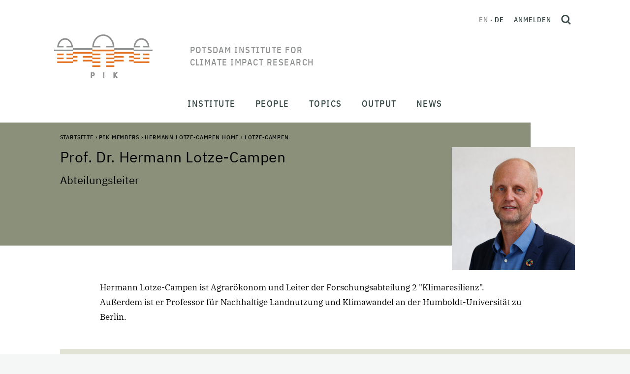

--- FILE ---
content_type: text/html;charset=utf-8
request_url: https://www.pik-potsdam.de/members/hlotze/homepage-de
body_size: 321704
content:
<!DOCTYPE html>
<html xmlns="http://www.w3.org/1999/xhtml" lang="de" xml:lang="de">
<head><meta http-equiv="Content-Type" content="text/html; charset=UTF-8" />
  <meta charset="utf-8" />
  <meta name="viewport" content="width=device-width, initial-scale=1" />
  <title>Lotze-Campen — Potsdam Institute for Climate Impact Research</title><style> #above-content, .content-color {background-color: #8a9079;}</style>
  <link rel="icon" href="/++theme++pik-plone-4.3-theme/favicon.ico" />
  <!-- CSS -->
  
  <link rel="stylesheet" type="text/css" href="/++theme++pik-plone-4.3-theme/css/theme.css" />
  <link rel="stylesheet" type="text/css" href="/++theme++pik-plone-4.3-theme/css/mmenu.css" />
  <link rel="stylesheet" type="text/css" href="/++theme++pik-plone-4.3-theme/css/mburger.css" />
  <link rel="stylesheet" type="text/css" href="/++theme++pik-plone-4.3-theme/css/extras.css" />
  <!-- JavaScript -->
  <script src="/++theme++pik-plone-4.3-theme/js/jquery.min.js"></script>
  <script src="/++theme++pik-plone-4.3-theme/js/popper.min.js"></script>
  <script src="/++theme++pik-plone-4.3-theme/js/bootstrap.min.js"></script>
  <script src="/++theme++pik-plone-4.3-theme/js/swiper.min.js"></script>
  <script src="/++theme++pik-plone-4.3-theme/js/mmenu.polyfills.js"></script>
  <script src="/++theme++pik-plone-4.3-theme/js/mmenu.js"></script>
  <script src="/++theme++pik-plone-4.3-theme/js/mburger.js"></script>
  <script src="/++theme++pik-plone-4.3-theme/js/hoveraccordion.js"></script>
  <script type="module" src="/++theme++pik-plone-4.3-theme/js/theme.js"></script>
  <script type="module" src="/++theme++pik-plone-4.3-theme/js/aside-nav.js"></script>
<meta name="twitter:card" content="summary" /><meta property="og:site_name" content="Potsdam Institute for Climate Impact Research" /><meta property="og:title" content="Lotze-Campen" /><meta property="og:type" content="website" /><meta property="og:description" content="" /><meta property="og:url" content="https://www.pik-potsdam.de/members/hlotze/homepage-de" /><meta property="og:image" content="https://www.pik-potsdam.de/@@site-logo/logo.png" /><meta property="og:image:type" content="image/png" /><meta name="generator" content="Plone - http://plone.com" /><link rel="alternate" hreflang="de" href="https://www.pik-potsdam.de/members/hlotze/homepage-de" /><link rel="alternate" hreflang="en" href="https://www.pik-potsdam.de/members/hlotze/homepage" /><link rel="stylesheet" href="https://www.pik-potsdam.de/++plone++production/++unique++2025-01-27T18:02:03.540382/default.css" data-bundle="production" /><link rel="stylesheet" href="https://www.pik-potsdam.de/++plone++static/++unique++2023-06-05%2012%3A51%3A11.892448/plone-fontello-compiled.css" data-bundle="plone-fontello" /><link rel="stylesheet" href="https://www.pik-potsdam.de/++plone++static/++unique++2023-06-05%2012%3A51%3A11.892448/plone-glyphicons-compiled.css" data-bundle="plone-glyphicons" /><link rel="canonical" href="https://www.pik-potsdam.de/members/hlotze/homepage-de" /><link rel="search" href="https://www.pik-potsdam.de/de/@@search" title="Website durchsuchen" /><script>PORTAL_URL = 'https://www.pik-potsdam.de';</script><script type="text/javascript" src="https://www.pik-potsdam.de/++plone++production/++unique++2025-01-27T18:02:03.540382/default.js" data-bundle="production"></script></head><style>.logo__title { width: 15em; text-transform: uppercase; }</style>
<body id="visual-portal-wrapper" class="frontend icons-off portaltype-homepage section-members site-portal subsection-hlotze subsection-hlotze-homepage-de template-homepage_view thumbs-on userrole-anonymous viewpermission-view" dir="ltr" data-base-url="https://www.pik-potsdam.de/members/hlotze/homepage-de" data-view-url="https://www.pik-potsdam.de/members/hlotze/homepage-de" data-portal-url="https://www.pik-potsdam.de" data-i18ncatalogurl="https://www.pik-potsdam.de/plonejsi18n" data-pat-pickadate="{&quot;date&quot;: {&quot;selectYears&quot;: 10}, &quot;time&quot;: {&quot;interval&quot;: 15 } }" data-pat-plone-modal="{&quot;actionOptions&quot;: {&quot;displayInModal&quot;: false}}"><div class="app" id="app">
  <div class="top" id="top">
    <div class="header" id="header">
	    <a class="skip" href="#main">Skip to main content</a>
      <div class="header__brand">
        <a class="logo" href="https://www.pik-potsdam.de">
          <img class="logo__img" src="/++theme++pik-plone-4.3-theme/images/logo.png" alt="Potsdam Institute for Climate Impact Research" width="200" height="88" />
          <img class="logo__imgSticky" src="/++theme++pik-plone-4.3-theme/images/logo-sticky.png" alt="Logo" width="126" height="40" />

          <span class="logo__title">Potsdam Institute for Climate Impact Research</span>
        </a>
      </div>

      <div class="header__toolbar">
        <div class="header__toolbar__inner">
          <ul class="languageSwitcher">
    
    <li class="translated language-en">
        <a href="https://www.pik-potsdam.de/@@multilingual-selector/7dd72cf3071f4c848ff75a8531b24552/en" title="English">en</a>
    </li>
    
    <li class="currentLanguage translated language-de">
        <a href="https://www.pik-potsdam.de/@@multilingual-selector/7dd72cf3071f4c848ff75a8531b24552/de" title="Deutsch">de</a>
    </li>
    
</ul>

          <div class="personalTools">
            <ul class="personalToolsList">
              <li>
                
      
          <a title="Anmelden" href="https://www.pik-potsdam.de/login" id="personaltools-login" class="pat-plone-modal" data-pat-plone-modal="{&quot;prependContent&quot;: &quot;.portalMessage&quot;, &quot;title&quot;: &quot;Anmelden&quot;, &quot;width&quot;: &quot;26em&quot;, &quot;actionOptions&quot;: {&quot;redirectOnResponse&quot;: true}}">Anmelden</a>
      
    
              </li>
            </ul>
          </div>
          <button type="button" class="searchToggle" id="search-toggle" title="Open search">
            <svg xmlns="http://www.w3.org/2000/svg" width="20" height="20" viewbox="0 0 21.02 21.52" fill="none" stroke="#344643" stroke-width="3">
              <g transform="translate(1.5 1.5)">
                <circle cx="7.544" cy="7.544" r="7.544"></circle>
                <path d="M13.51 14.01l4.95 4.95"></path>
              </g>
            </svg>
          </button>
        </div>
        <div id="hamburger">
          <a class="mobileNavToggle" href="#mobile-nav">
                <span class="mburger">
                  <b></b>
                  <b></b>
                  <b></b>
                </span>
            <span class="mobileNavToggle__text">
        Schließen
      </span>
          </a>
        </div>
      </div>
    </div>

    <nav class="mainNav" id="main-nav">
      <div class="mainNav__overlay" id="main-nav-overlay"></div>
      <ul class="mainMenu">
            
              <li id="portaltab-institute" class="menu-position-1 hasDropDown dropdown">
                  <span class="mainMenu__link" data-href="https://www.pik-potsdam.de/institute">Institute</span>
                  

                  
                  <div class="mainMenu__submenu"><ul class="submenu">
                  <li class="dropdown-submenu">
                  <a class="clearfix state-published" title="" href="/portal/resolveuid/423cd363d13ac2a61b9867fd6c66b9e6">
      <span class="submenu_title">About</span>
      
      
      
    </a>

    



  

    

    

    </li> <li class="menu-position-2">

    <a class="clearfix state-published" title="" href="/en/institute/departments">
      <span class="submenu_title">Research Departments</span>
      
      
      
    </a>

    



  

    

    

    </li> <li class="menu-position-3">

    <a class="clearfix state-published" title="" href="/portal/resolveuid/cd8ccf489c0345b5bb2027ddd47cfc3a">
      <span class="submenu_title">Labs</span>
      
      
      
    </a>

    



  

    

    

    </li> <li class="menu-position-4">

    <a class="clearfix state-published" title="" href="/en/institute/futurelabs">
      <span class="submenu_title">FutureLabs &amp; Science Units</span>
      
      
      
    </a>

    



  

    

    

    </li> <li class="menu-position-5">

    <a class="clearfix state-published" title="" href="/en/institute/scientific-networks">
      <span class="submenu_title">Scientific Networks</span>
      
      
      
    </a>

    



  

    

    

    </li> <li class="menu-position-6">

    <a class="clearfix state-published" title="" href="/en/institute/contact">
      <span class="submenu_title">Contact</span>
      
      
      
    </a>
                  </li>
                  </ul></div>
                  
              </li>
            
              <li id="portaltab-people" class="menu-position-2 hasDropDown dropdown">
                  <span class="mainMenu__link" data-href="https://www.pik-potsdam.de/people">People</span>
                  

                  
                  <div class="mainMenu__submenu"><ul class="submenu">
                  <li class="dropdown-submenu">
                  <a class="clearfix state-published" title="" href="/en/people/directors">
      <span class="submenu_title">Directors</span>
      
      
      
    </a>

    



  

    

    

    </li> <li class="menu-position-2">

    <a class="clearfix state-published" title="" href="/en/people/staff">
      <span class="submenu_title">Staff</span>
      
      
      
    </a>

    



  

    

    

    </li> <li class="menu-position-3">

    <a class="clearfix state-published" title="" href="/en/people/alumni">
      <span class="submenu_title">Alumni</span>
      
      
      
    </a>

    



  

    

    

    </li> <li class="menu-position-4">

    <a class="clearfix state-published" title="" href="/en/people/career">
      <span class="submenu_title">Career</span>
      
      
      
    </a>
                  </li>
                  </ul></div>
                  
              </li>
            
              <li id="portaltab-topics" class="menu-position-3 hasDropDown dropdown">
                  <span class="mainMenu__link" data-href="https://www.pik-potsdam.de/topics">Topics</span>
                  

                  
                  <div class="mainMenu__submenu"><ul class="submenu">
                  <li class="dropdown-submenu">
                  <a class="clearfix state-published" title="" href="/en/topics/weather-extremes-atmosphere">
      <span class="submenu_title">Weather, Extremes &amp; Atmosphere</span>
      
      
      
    </a>

    



  

    

    

    </li> <li class="menu-position-2">

    <a class="clearfix state-published" title="" href="/en/topics/ice-oceans-sea-level-rise">
      <span class="submenu_title">Ice, Oceans &amp; Sea Level Rise</span>
      
      
      
    </a>

    



  

    

    

    </li> <li class="menu-position-3">

    <a class="clearfix state-published" title="" href="/en/topics/land-use-food-water-ecosystems">
      <span class="submenu_title">Land Use, Food, Water &amp; Ecosystems</span>
      
      
      
    </a>

    



  

    

    

    </li> <li class="menu-position-4">

    <a class="clearfix state-published" title="" href="/en/topics/climate-policy-economics-energy">
      <span class="submenu_title">Climate Policy, Economics &amp; Energy</span>
      
      
      
    </a>

    



  

    

    

    </li> <li class="menu-position-5">

    <a class="clearfix state-published" title="" href="/en/topics/health-security-development">
      <span class="submenu_title">Health, Security &amp; Development</span>
      
      
      
    </a>

    



  

    

    

    </li> <li class="menu-position-6">

    <a class="clearfix state-published" title="" href="/en/topics/complex-networks-machine-learning-decision-theory">
      <span class="submenu_title">Complex Networks, Machine Learning &amp; Decision Theory</span>
      
      
      
    </a>

    



  

    

    

    </li> <li class="menu-position-7">

    <a class="clearfix state-published" title="" href="/en/topics/planetary-boundaries-tipping-elements-global-commons">
      <span class="submenu_title">Planetary Boundaries, Tipping Elements &amp; Global Commons</span>
      
      
      
    </a>
                  </li>
                  </ul></div>
                  
              </li>
            
              <li id="portaltab-output" class="menu-position-4 hasDropDown dropdown">
                  <span class="mainMenu__link" data-href="https://www.pik-potsdam.de/output">Output</span>
                  

                  
                  <div class="mainMenu__submenu"><ul class="submenu">
                  <li class="dropdown-submenu">
                  <a class="clearfix state-published" title="" href="/en/output/publications">
      <span class="submenu_title">Publications</span>
      
      
      
    </a>

    



  

    

    

    </li> <li class="menu-position-2">

    <a class="clearfix state-published" title="" href="/en/output/projects">
      <span class="submenu_title">Projects</span>
      
      
      
    </a>

    



  

    

    

    </li> <li class="menu-position-3">

    <a class="clearfix state-published" title="" href="/en/output/policy-advice">
      <span class="submenu_title">Policy Advice</span>
      
      
      
    </a>

    



  

    

    

    </li> <li class="menu-position-4">

    <a class="clearfix state-published" title="" href="/en/output/software-data-models">
      <span class="submenu_title">Software, Data &amp; Models</span>
      
      
      
    </a>

    



  

    

    

    </li> <li class="menu-position-5">

    <a class="clearfix state-published" title="" href="/en/output/transfer">
      <span class="submenu_title">Transfer</span>
      
      
      
    </a>

    



  

    

    

    </li> <li class="menu-position-6">

    <a class="clearfix state-published" title="" href="/en/output/climate-weather-potsdam">
      <span class="submenu_title">Climate &amp; Weather Potsdam</span>
      
      
      
    </a>

    



  

    

    

    </li> <li class="menu-position-7">

    <a class="clearfix state-published" title="" href="/en/output/infodesk">
      <span class="submenu_title">Info Desk</span>
      
      
      
    </a>
                  </li>
                  </ul></div>
                  
              </li>
            
              <li id="portaltab-news" class="menu-position-5 hasDropDown dropdown">
                  <span class="mainMenu__link" data-href="https://www.pik-potsdam.de/news">News</span>
                  

                  
                  <div class="mainMenu__submenu"><ul class="submenu">
                  <li class="dropdown-submenu">
                  <a class="clearfix state-published" title="" href="/portal/resolveuid/4862cf93e01b499db3c88e51d080f98b">
      <span class="submenu_title">Latest News</span>
      
      
      
    </a>

    



  

    

    

    </li> <li class="menu-position-2">

    <a class="clearfix state-published" title="" href="/en/news/pik-in-the-media">
      <span class="submenu_title">PIK in the Media</span>
      
      
      
    </a>

    



  

    

    

    </li> <li class="menu-position-3">

    <a class="clearfix state-published" title="" href="/en/news/events">
      <span class="submenu_title">Public Events</span>
      
      
      
    </a>

    



  

    

    

    </li> <li class="menu-position-4">

    <a class="clearfix state-published" title="" href="/portal/resolveuid/b83632f0d9034bfbb38c431270e747b3">
      <span class="submenu_title">Jobs</span>
      
      
      
    </a>

    



  

    

    

    </li> <li class="menu-position-5">

    <a class="clearfix state-published" title="" href="/portal/resolveuid/53123dac114a4387b4f7ed7f7c9ee021">
      <span class="submenu_title">Media Contact</span>
      
      
      
    </a>

    



  

    

    

    </li> <li class="menu-position-6">

    <a class="clearfix state-published" title="" href="/en/news/videos-podcasts">
      <span class="submenu_title">Videos / Podcasts</span>
      
      
      
    </a>
                  </li>
                  </ul></div>
                  
              </li>
            
        </ul>
    </nav>

    <nav class="mobileNav" id="mobile-nav">
      <ul class="mobileMenu" id="mobile-menu">
            
              <li id="portaltab-institut" class="menu-position-1 hasDropDown dropdown">
                  <a href="https://www.pik-potsdam.de/de/institut" title="" class=" state-published" role="button" aria-haspopup="true" aria-expanded="false">Institut<span class="opener"><span class="caret"></span></span></a>
                  

                  
                  <ul class="submenu dropdown-menu navTreeLevel0">
                  <li class="dropdown-submenu">
                  <a class="clearfix state-published hasDropDown" title="Über uns - Die wissenschaftlichen Grenzen ausdehnen und Lösungen für eine gerechte und sichere Klimazukunft anbieten" href="https://www.pik-potsdam.de/de/institut/ueber">
      <span class="submenu_title">Über</span>
      
      
      <span class="opener"><span class="caret"></span></span>
    </a>

    



  

    <ul class="submenu dropdown-menu navTree navTreeLevel1"> <li class="menu-position-2">

    

    

    <a class="clearfix state-published" title="" href="https://www.pik-potsdam.de/de/personen/direktorium">
      <span class="submenu_title">Direktorium</span>
      
      
      
    </a>

    



  

    

    

    </li> <li class="menu-position-3">

    <a class="clearfix state-published" title="" href="https://www.pik-potsdam.de/de/institut/ueber/stab-der-direktoren">
      <span class="submenu_title">Stab der Direktoren</span>
      
      
      
    </a>

    



  

    

    

    </li> <li class="menu-position-4">

    <a class="clearfix state-published" title="" href="https://www.pik-potsdam.de/de/institut/ueber/stab-der-administrativen-direktorin">
      <span class="submenu_title">Stab der Administrativen Direktorin</span>
      
      
      
    </a>

    



  

    

    

    </li> <li class="menu-position-5">

    <a class="clearfix state-published" title="" href="https://www.pik-potsdam.de/de/institut/ueber/wissenschaftsmanagement">
      <span class="submenu_title">Wissenschaftsmanagement</span>
      
      
      
    </a>

    



  

    

    

    </li> <li class="menu-position-6">

    <a class="clearfix state-published" title="" href="https://www.pik-potsdam.de/de/institut/ueber/kommunikation">
      <span class="submenu_title">Kommunikation</span>
      
      
      
    </a>

    



  

    

    

    </li> <li class="menu-position-7 dropdown-submenu">

    <a class="clearfix state-published hasDropDown" title="" href="https://www.pik-potsdam.de/de/institut/ueber/verwaltung">
      <span class="submenu_title">Verwaltung</span>
      
      
      <span class="opener"><span class="caret"></span></span>
    </a>

    



  

    <ul class="submenu dropdown-menu navTree navTreeLevel2"> <li class="menu-position-8">

    

    

    <a class="clearfix state-published" title="" href="https://www.pik-potsdam.de/de/institut/ueber/verwaltung/ausschreibungen-und-vergaben">
      <span class="submenu_title">Ausschreibungen und Vergaben</span>
      
      
      
    </a>

    



  

    

    </li> </ul>

    </li> <li class="menu-position-9">

    <a class="clearfix state-published" title="IT-Services at PIK" href="/portal/resolveuid/de1cbcf7d24741a39dcc7fb19bdf429e">
      <span class="submenu_title">IT-Dienste</span>
      
      
      
    </a>

    



  

    

    

    </li> <li class="menu-position-10">

    <a class="clearfix state-published" title="" href="https://www.pik-potsdam.de/de/institut/ueber/kuratorium">
      <span class="submenu_title">Kuratorium</span>
      
      
      
    </a>

    



  

    

    

    </li> <li class="menu-position-11">

    <a class="clearfix state-published" title="" href="https://www.pik-potsdam.de/de/institut/ueber/beirat">
      <span class="submenu_title">Wissenschaftlicher Beirat</span>
      
      
      
    </a>

    



  

    

    

    </li> <li class="menu-position-12">

    <a class="clearfix state-published" title="" href="https://www.pik-potsdam.de/de/institut/ueber/betriebsrat">
      <span class="submenu_title">Betriebsrat</span>
      
      
      
    </a>

    



  

    

    

    </li> <li class="menu-position-13">

    <a class="clearfix state-published" title="" href="/portal/resolveuid/43c02823db9b48458bd04e37fed9196e">
      <span class="submenu_title">Sachberichte</span>
      
      
      
    </a>

    



  

    

    

    </li> <li class="menu-position-14">

    <a class="clearfix state-published" title="" href="https://www.pik-potsdam.de/de/institut/ueber/chancengleichheit">
      <span class="submenu_title">Chancengleichheit</span>
      
      
      
    </a>

    



  

    

    

    </li> <li class="menu-position-15">

    <a class="clearfix state-published" title="" href="https://www.pik-potsdam.de/de/institut/ueber/vielfalt">
      <span class="submenu_title">Vielfalt</span>
      
      
      
    </a>

    



  

    

    </li> </ul>

    </li> <li class="menu-position-16 dropdown-submenu">

    <a class="clearfix state-published hasDropDown" title="" href="https://www.pik-potsdam.de/de/institut/abteilungen">
      <span class="submenu_title">Forschungsabteilungen</span>
      
      
      <span class="opener"><span class="caret"></span></span>
    </a>

    



  

    <ul class="submenu dropdown-menu navTree navTreeLevel1"> <li class="menu-position-17 dropdown-submenu">

    

    

    <a class="clearfix state-published hasDropDown" title="Ozeane, Atmosphäre und Biosphäre in Vergangenheit, Gegenwart und Zukunft" href="https://www.pik-potsdam.de/de/institut/abteilungen/erdsystemanalyse">
      <span class="submenu_title">Erdsystemanalyse</span>
      
      
      <span class="opener"><span class="caret"></span></span>
    </a>

    



  

    <ul class="submenu dropdown-menu navTree navTreeLevel2"> <li class="menu-position-18 dropdown-submenu">

    

    

    <a class="clearfix state-published hasDropDown" title="" href="https://www.pik-potsdam.de/de/institut/abteilungen/erdsystemanalyse/forschung">
      <span class="submenu_title">Forschungsgruppen</span>
      
      
      <span class="opener"><span class="caret"></span></span>
    </a>

    



  

    <ul class="submenu dropdown-menu navTree navTreeLevel3"> <li class="menu-position-19 dropdown-submenu">

    

    

    <a class="clearfix state-published hasDropDown" title="" href="https://www.pik-potsdam.de/de/institut/abteilungen/erdsystemanalyse/forschung/langfristige-entwicklungspfade">
      <span class="submenu_title">Langfristige Entwicklungspfade</span>
      
      
      <span class="opener"><span class="caret"></span></span>
    </a>

    



  

    <ul class="submenu dropdown-menu navTree navTreeLevel4"> <li class="menu-position-20">

    

    

    <a class="clearfix state-published" title="" href="https://www.pik-potsdam.de/de/institut/abteilungen/erdsystemanalyse/forschung/langfristige-entwicklungspfade/team">
      <span class="submenu_title">Team LOTES</span>
      
      
      
    </a>

    



  

    

    

    </li> <li class="menu-position-21">

    <a class="clearfix state-published" title="" href="https://www.pik-potsdam.de/de/institut/abteilungen/erdsystemanalyse/forschung/langfristige-entwicklungspfade/projekte">
      <span class="submenu_title">Projekte LOTES</span>
      
      
      
    </a>

    



  

    

    

    </li> <li class="menu-position-22">

    <a class="clearfix state-published" title="Arbeitsgruppe Langfristige Entwicklungspfade (LOTES)" href="https://www.pik-potsdam.de/de/institut/abteilungen/erdsystemanalyse/forschung/langfristige-entwicklungspfade/publikationen">
      <span class="submenu_title">Publikationen</span>
      
      
      
    </a>

    



  

    

    </li> </ul>

    </li> <li class="menu-position-23 dropdown-submenu">

    <a class="clearfix state-published hasDropDown" title="" href="https://www.pik-potsdam.de/de/institut/abteilungen/erdsystemanalyse/forschung/vergangenheit-und-zukunft-der-erde">
      <span class="submenu_title">Vergangenheit und Zukunft der Erde</span>
      
      
      <span class="opener"><span class="caret"></span></span>
    </a>

    



  

    <ul class="submenu dropdown-menu navTree navTreeLevel4"> <li class="menu-position-24">

    

    

    <a class="clearfix state-published" title="" href="https://www.pik-potsdam.de/de/institut/abteilungen/erdsystemanalyse/forschung/vergangenheit-und-zukunft-der-erde/team">
      <span class="submenu_title">Team PATH</span>
      
      
      
    </a>

    



  

    

    

    </li> <li class="menu-position-25">

    <a class="clearfix state-published" title="" href="https://www.pik-potsdam.de/de/institut/abteilungen/erdsystemanalyse/forschung/vergangenheit-und-zukunft-der-erde/projekte">
      <span class="submenu_title">Projekte PATH</span>
      
      
      
    </a>

    



  

    

    

    </li> <li class="menu-position-26">

    <a class="clearfix state-published" title="Arbeitsgruppe Zustände des sich wandelnden Erdsystems (ESMO)" href="https://www.pik-potsdam.de/de/institut/abteilungen/erdsystemanalyse/forschung/vergangenheit-und-zukunft-der-erde/publikationen">
      <span class="submenu_title">Publikationen</span>
      
      
      
    </a>

    



  

    

    </li> </ul>

    </li> <li class="menu-position-27 dropdown-submenu">

    <a class="clearfix state-published hasDropDown" title="" href="https://www.pik-potsdam.de/de/institut/abteilungen/erdsystemanalyse/forschung/oekosysteme-im-wandel">
      <span class="submenu_title">Ökosysteme im Wandel</span>
      
      
      <span class="opener"><span class="caret"></span></span>
    </a>

    



  

    <ul class="submenu dropdown-menu navTree navTreeLevel4"> <li class="menu-position-28">

    

    

    <a class="clearfix state-published" title="" href="https://www.pik-potsdam.de/de/institut/abteilungen/erdsystemanalyse/forschung/oekosysteme-im-wandel/publikationen">
      <span class="submenu_title">Publikationen EST</span>
      
      
      
    </a>

    



  

    

    

    </li> <li class="menu-position-29">

    <a class="clearfix state-published" title="" href="https://www.pik-potsdam.de/de/institut/abteilungen/erdsystemanalyse/forschung/oekosysteme-im-wandel/team">
      <span class="submenu_title">Team EST</span>
      
      
      
    </a>

    



  

    

    

    </li> <li class="menu-position-30">

    <a class="clearfix state-published" title="" href="https://www.pik-potsdam.de/de/institut/abteilungen/erdsystemanalyse/forschung/oekosysteme-im-wandel/projekte">
      <span class="submenu_title">Projekte EST</span>
      
      
      
    </a>

    



  

    

    

    </li> <li class="menu-position-31">

    <a class="clearfix state-published" title="" href="https://www.pik-potsdam.de/de/institut/abteilungen/erdsystemanalyse/forschung/oekosysteme-im-wandel/aktuelles">
      <span class="submenu_title">Aktuelles</span>
      
      
      
    </a>

    



  

    

    </li> </ul>

    </li> <li class="menu-position-32 dropdown-submenu">

    <a class="clearfix state-published hasDropDown" title="" href="https://www.pik-potsdam.de/de/institut/abteilungen/erdsystemanalyse/forschung/sicherer-handlungsraum-landbiosphaere">
      <span class="submenu_title">Sicherer Handlungsraum Landbiosphäre</span>
      
      
      <span class="opener"><span class="caret"></span></span>
    </a>

    



  

    <ul class="submenu dropdown-menu navTree navTreeLevel4"> <li class="menu-position-33">

    

    

    <a class="clearfix state-published" title="Arbeitsgruppe Sicherer Handlungsraum Landbiosphäre (TESS) " href="https://www.pik-potsdam.de/de/institut/abteilungen/erdsystemanalyse/forschung/sicherer-handlungsraum-landbiosphaere/publikationen">
      <span class="submenu_title">Publikationen</span>
      
      
      
    </a>

    



  

    

    

    </li> <li class="menu-position-34">

    <a class="clearfix state-published" title="" href="https://www.pik-potsdam.de/de/institut/abteilungen/erdsystemanalyse/forschung/sicherer-handlungsraum-landbiosphaere/team">
      <span class="submenu_title">Team TESS</span>
      
      
      
    </a>

    



  

    

    

    </li> <li class="menu-position-35">

    <a class="clearfix state-published" title="" href="https://www.pik-potsdam.de/de/institut/abteilungen/erdsystemanalyse/forschung/sicherer-handlungsraum-landbiosphaere/projekte">
      <span class="submenu_title">Projekte TESS</span>
      
      
      
    </a>

    



  

    

    

    </li> <li class="menu-position-36">

    <a class="clearfix state-published" title="" href="https://www.pik-potsdam.de/de/institut/abteilungen/erdsystemanalyse/forschung/sicherer-handlungsraum-landbiosphaere/aktuelles">
      <span class="submenu_title">Aktuelles</span>
      
      
      
    </a>

    



  

    

    </li> </ul>

    </li> <li class="menu-position-37 dropdown-submenu">

    <a class="clearfix state-published hasDropDown" title="" href="https://www.pik-potsdam.de/de/institut/abteilungen/erdsystemanalyse/forschung/erdsystemdynamik">
      <span class="submenu_title">Erdsystemdynamik</span>
      
      
      <span class="opener"><span class="caret"></span></span>
    </a>

    



  

    <ul class="submenu dropdown-menu navTree navTreeLevel4"> <li class="menu-position-38">

    

    

    <a class="clearfix state-published" title="" href="https://www.pik-potsdam.de/de/institut/abteilungen/erdsystemanalyse/forschung/erdsystemdynamik/team">
      <span class="submenu_title">Team</span>
      
      
      
    </a>

    



  

    

    

    </li> <li class="menu-position-39">

    <a class="clearfix state-published" title="" href="https://www.pik-potsdam.de/de/institut/abteilungen/erdsystemanalyse/forschung/erdsystemdynamik/projekte">
      <span class="submenu_title">Projekte</span>
      
      
      
    </a>

    



  

    

    

    </li> <li class="menu-position-40">

    <a class="clearfix state-published" title="" href="https://www.pik-potsdam.de/de/institut/abteilungen/erdsystemanalyse/forschung/erdsystemdynamik/publikationen">
      <span class="submenu_title">Publikationen</span>
      
      
      
    </a>

    



  

    

    </li> </ul></li> </ul>

    </li> <li class="menu-position-41 dropdown-submenu">

    <a class="clearfix state-published hasDropDown" title="Die wissenschaftliche Arbeit des Forschungsbereichs 1 ist in sogenannte Flaggschiff-Projekte eingebunden. Diese Flaggschiff-Projekte werden aus Drittmitteln finanziert, sowohl inhaltlich als auch personell. Sie sind teilweise auch mit anderen Forschungsbereichen des PIK verbunden." href="https://www.pik-potsdam.de/de/institut/abteilungen/erdsystemanalyse/projekte">
      <span class="submenu_title">Projekte</span>
      
      
      <span class="opener"><span class="caret"></span></span>
    </a>

    



  

    <ul class="submenu dropdown-menu navTree navTreeLevel3"> <li class="menu-position-42">

    

    

    <a class="clearfix state-published" title="" href="https://www.pik-potsdam.de/de/institut/abteilungen/erdsystemanalyse/projekte/abgeschlossene-projekte">
      <span class="submenu_title">Abgeschlossene Projekte</span>
      
      
      
    </a>

    



  

    

    </li> </ul>

    </li> <li class="menu-position-43 dropdown-submenu">

    <a class="clearfix state-published hasDropDown" title="" href="https://www.pik-potsdam.de/de/institut/abteilungen/erdsystemanalyse/publikationen">
      <span class="submenu_title">Publikationen</span>
      
      
      <span class="opener"><span class="caret"></span></span>
    </a>

    



  

    <ul class="submenu dropdown-menu navTree navTreeLevel3"> <li class="menu-position-44">

    

    

    <a class="clearfix state-published" title="" href="https://www.pik-potsdam.de/de/institut/abteilungen/erdsystemanalyse/publikationen/publikationen-rd1">
      <span class="submenu_title">Fachartikel</span>
      
      
      
    </a>

    



  

    

    

    </li> <li class="menu-position-45">

    <a class="clearfix state-published" title="" href="https://www.pik-potsdam.de/en/institute/departments/earth-system-analysis/publications/media">
      <span class="submenu_title">Medien</span>
      
      
      
    </a>

    



  

    

    </li> </ul>

    </li> <li class="menu-position-46">

    <a class="clearfix state-published" title="" href="https://www.pik-potsdam.de/de/institut/abteilungen/erdsystemanalyse/modelle-fb1">
      <span class="submenu_title">Modelle</span>
      
      
      
    </a>

    



  

    

    

    </li> <li class="menu-position-47">

    <a class="clearfix state-published" title="RD 1 - Erdsystemanalyse" href="https://www.pik-potsdam.de/de/institut/abteilungen/erdsystemanalyse/beschaeftigte-rd1">
      <span class="submenu_title">Beschäftigte</span>
      
      
      
    </a>

    



  

    

    

    </li> <li class="menu-position-48">

    <a class="clearfix state-published" title="" href="http://www.pik-potsdam.de/research/earth-system-analysis/phd?set_language=en">
      <span class="submenu_title">Promovierende</span>
      
      
      
    </a>

    



  

    

    

    </li> <li class="menu-position-49">

    <a class="clearfix state-published" title="" href="https://www.pik-potsdam.de/de/institut/abteilungen/erdsystemanalyse/aktuelles">
      <span class="submenu_title">Aktuelles</span>
      
      
      
    </a>

    



  

    

    </li> </ul>

    </li> <li class="menu-position-50 dropdown-submenu">

    <a class="clearfix state-published hasDropDown" title="Klimafolgen und Anpassung" href="https://www.pik-potsdam.de/de/institut/abteilungen/klimaresilienz">
      <span class="submenu_title">Klimaresilienz</span>
      
      
      <span class="opener"><span class="caret"></span></span>
    </a>

    



  

    <ul class="submenu dropdown-menu navTree navTreeLevel2"> <li class="menu-position-51 dropdown-submenu">

    

    

    <a class="clearfix state-published hasDropDown" title="" href="https://www.pik-potsdam.de/de/institut/abteilungen/klimaresilienz/arbeitsgruppen">
      <span class="submenu_title">Arbeitsgruppen</span>
      
      
      <span class="opener"><span class="caret"></span></span>
    </a>

    



  

    <ul class="submenu dropdown-menu navTree navTreeLevel3"> <li class="menu-position-52 dropdown-submenu">

    

    

    <a class="clearfix state-published hasDropDown" title="" href="https://www.pik-potsdam.de/de/institut/abteilungen/klimaresilienz/arbeitsgruppen/klimawandel-und-gesundheit">
      <span class="submenu_title">Klimawandel und Gesundheit</span>
      
      
      <span class="opener"><span class="caret"></span></span>
    </a>

    



  

    <ul class="submenu dropdown-menu navTree navTreeLevel4"> <li class="menu-position-53">

    

    

    <a class="clearfix state-published" title="" href="https://www.pik-potsdam.de/de/institut/abteilungen/klimaresilienz/arbeitsgruppen/klimawandel-und-gesundheit/team">
      <span class="submenu_title">Team</span>
      
      
      
    </a>

    



  

    

    

    </li> <li class="menu-position-54">

    <a class="clearfix state-published" title="" href="https://www.pik-potsdam.de/en/institute/departments/climate-resilience/research-groups/climate-change-and-health/publications/publications-cch">
      <span class="submenu_title">Ausgesuchte Publikationen</span>
      
      
      
    </a>

    



  

    

    </li> </ul>

    </li> <li class="menu-position-55 dropdown-submenu">

    <a class="clearfix state-published hasDropDown" title="" href="https://www.pik-potsdam.de/de/institut/abteilungen/klimaresilienz/arbeitsgruppen/dynamik-derlandbiosphaere">
      <span class="submenu_title">Dynamik der Landbiosphäre</span>
      
      
      <span class="opener"><span class="caret"></span></span>
    </a>

    



  

    <ul class="submenu dropdown-menu navTree navTreeLevel4"> <li class="menu-position-56">

    

    

    <a class="clearfix state-published" title="" href="https://www.pik-potsdam.de/de/institut/abteilungen/klimaresilienz/arbeitsgruppen/dynamik-derlandbiosphaere/team">
      <span class="submenu_title">Team</span>
      
      
      
    </a>

    



  

    

    

    </li> <li class="menu-position-57">

    <a class="clearfix state-published" title="" href="https://www.pik-potsdam.de/de/institut/abteilungen/klimaresilienz/arbeitsgruppen/dynamik-derlandbiosphaere/projects">
      <span class="submenu_title">Projekte</span>
      
      
      
    </a>

    



  

    

    

    </li> <li class="menu-position-58">

    <a class="clearfix state-published" title="Arbeitsgruppe Landnutzung und Resilienz" href="https://www.pik-potsdam.de/de/institut/abteilungen/klimaresilienz/arbeitsgruppen/dynamik-derlandbiosphaere/publikationen">
      <span class="submenu_title">Publikationen</span>
      
      
      
    </a>

    



  

    

    </li> </ul>

    </li> <li class="menu-position-59 dropdown-submenu">

    <a class="clearfix state-published hasDropDown" title="Eine klimaresiliente landwirtschaftliche Entwicklung" href="https://www.pik-potsdam.de/de/institut/abteilungen/klimaresilienz/arbeitsgruppen/anpassung-von-agrarsystemen">
      <span class="submenu_title">Anpassung von Agrarsystemen</span>
      
      
      <span class="opener"><span class="caret"></span></span>
    </a>

    



  

    <ul class="submenu dropdown-menu navTree navTreeLevel4"> <li class="menu-position-60">

    

    

    <a class="clearfix state-published" title="" href="https://www.pik-potsdam.de/de/institut/abteilungen/klimaresilienz/arbeitsgruppen/anpassung-von-agrarsystemen/team">
      <span class="submenu_title">Team</span>
      
      
      
    </a>

    



  

    

    

    </li> <li class="menu-position-61">

    <a class="clearfix state-published" title="" href="https://www.pik-potsdam.de/de/institut/abteilungen/klimaresilienz/arbeitsgruppen/anpassung-von-agrarsystemen/projects">
      <span class="submenu_title">Projekte</span>
      
      
      
    </a>

    



  

    

    

    </li> <li class="menu-position-62">

    <a class="clearfix state-published" title="Arbeitsgruppe Anpassung in Agrarsystemen " href="https://www.pik-potsdam.de/de/institut/abteilungen/klimaresilienz/arbeitsgruppen/anpassung-von-agrarsystemen/publikationen">
      <span class="submenu_title">Publikationen</span>
      
      
      
    </a>

    



  

    

    

    </li> <li class="menu-position-63">

    <a class="clearfix state-published" title="Anpassung von Agrarsystemen" href="https://www.pik-potsdam.de/de/institut/abteilungen/klimaresilienz/arbeitsgruppen/anpassung-von-agrarsystemen/abgeschlossene-projekte-1">
      <span class="submenu_title">Abgeschlossene Projekte</span>
      
      
      
    </a>

    



  

    

    </li> </ul>

    </li> <li class="menu-position-64 dropdown-submenu">

    <a class="clearfix state-published hasDropDown" title="" href="https://www.pik-potsdam.de/de/institut/abteilungen/klimaresilienz/arbeitsgruppen/resilienz-von-waldoekosystemen">
      <span class="submenu_title">Resilienz von Waldökosystemen</span>
      
      
      <span class="opener"><span class="caret"></span></span>
    </a>

    



  

    <ul class="submenu dropdown-menu navTree navTreeLevel4"> <li class="menu-position-65">

    

    

    <a class="clearfix state-published" title="" href="https://www.pik-potsdam.de/de/institut/abteilungen/klimaresilienz/arbeitsgruppen/resilienz-von-waldoekosystemen/team">
      <span class="submenu_title">Team</span>
      
      
      
    </a>

    



  

    

    

    </li> <li class="menu-position-66">

    <a class="clearfix state-published" title="" href="https://www.pik-potsdam.de/de/institut/abteilungen/klimaresilienz/arbeitsgruppen/resilienz-von-waldoekosystemen/projects">
      <span class="submenu_title">Projekte</span>
      
      
      
    </a>

    



  

    

    

    </li> <li class="menu-position-67">

    <a class="clearfix state-published" title="" href="https://www.pik-potsdam.de/en/institute/departments/climate-resilience/research-groups/forest-and-ecosystem-resilience/completed-projects">
      <span class="submenu_title">Abgeschlossene Projekte</span>
      
      
      
    </a>

    



  

    

    

    </li> <li class="menu-position-68">

    <a class="clearfix state-published" title="" href="https://www.pik-potsdam.de/de/institut/abteilungen/klimaresilienz/arbeitsgruppen/resilienz-von-waldoekosystemen/ausgesuchte%20publikationen">
      <span class="submenu_title">Ausgesuchte Publikationen</span>
      
      
      
    </a>

    



  

    

    </li> </ul>

    </li> <li class="menu-position-69 dropdown-submenu">

    <a class="clearfix state-published hasDropDown" title="" href="https://www.pik-potsdam.de/de/institut/abteilungen/klimaresilienz/arbeitsgruppen/hydroklimatische-risiken">
      <span class="submenu_title">Hydroklimatische Risiken</span>
      
      
      <span class="opener"><span class="caret"></span></span>
    </a>

    



  

    <ul class="submenu dropdown-menu navTree navTreeLevel4"> <li class="menu-position-70">

    

    

    <a class="clearfix state-published" title="" href="https://www.pik-potsdam.de/de/institut/abteilungen/klimaresilienz/arbeitsgruppen/hydroklimatische-risiken/team">
      <span class="submenu_title">Team</span>
      
      
      
    </a>

    



  

    

    

    </li> <li class="menu-position-71">

    <a class="clearfix state-published" title="" href="https://www.pik-potsdam.de/de/institut/abteilungen/klimaresilienz/arbeitsgruppen/hydroklimatische-risiken/projects">
      <span class="submenu_title">Projekte</span>
      
      
      
    </a>

    



  

    

    

    </li> <li class="menu-position-72">

    <a class="clearfix state-published" title="Hydroklimatische Risiken" href="https://www.pik-potsdam.de/de/institut/abteilungen/klimaresilienz/arbeitsgruppen/hydroklimatische-risiken/abgeschlossene-projekte">
      <span class="submenu_title">Abgeschlossene Projekte</span>
      
      
      
    </a>

    



  

    

    

    </li> <li class="menu-position-73">

    <a class="clearfix state-published" title="Arbeitsgruppe Hydroklimatische Risiken" href="https://www.pik-potsdam.de/de/institut/abteilungen/klimaresilienz/arbeitsgruppen/hydroklimatische-risiken/publikationen">
      <span class="submenu_title">Publikationen</span>
      
      
      
    </a>

    



  

    

    </li> </ul>

    </li> <li class="menu-position-74 dropdown-submenu">

    <a class="clearfix state-published hasDropDown" title="" href="https://www.pik-potsdam.de/de/institut/abteilungen/klimaresilienz/arbeitsgruppen/urbane-transformationen">
      <span class="submenu_title">Urbane Transformationen</span>
      
      
      <span class="opener"><span class="caret"></span></span>
    </a>

    



  

    <ul class="submenu dropdown-menu navTree navTreeLevel4"> <li class="menu-position-75">

    

    

    <a class="clearfix state-published" title="" href="https://www.pik-potsdam.de/de/institut/abteilungen/klimaresilienz/arbeitsgruppen/urbane-transformationen/team">
      <span class="submenu_title">Team</span>
      
      
      
    </a>

    



  

    

    

    </li> <li class="menu-position-76">

    <a class="clearfix state-published" title="" href="https://www.pik-potsdam.de/de/institut/abteilungen/klimaresilienz/arbeitsgruppen/urbane-transformationen/projects">
      <span class="submenu_title">Projekte</span>
      
      
      
    </a>

    



  

    

    

    </li> <li class="menu-position-77">

    <a class="clearfix state-published" title="Urbane Transformationen" href="https://www.pik-potsdam.de/de/institut/abteilungen/klimaresilienz/arbeitsgruppen/urbane-transformationen/abgeschlossene-projekte-1">
      <span class="submenu_title">Abgeschlossene Projekte</span>
      
      
      
    </a>

    



  

    

    </li> </ul>

    </li> <li class="menu-position-78">

    <a class="clearfix state-published" title="" href="/portal/resolveuid/b8b85b41bf8934e5231059da62b00d6b">
      <span class="submenu_title">Lab: Landsystemtransformation</span>
      
      
      
    </a>

    



  

    

    </li> </ul>

    </li> <li class="menu-position-79">

    <a class="clearfix state-published" title="" href="https://www.pik-potsdam.de/de/institut/abteilungen/klimaresilienz/aktuelles">
      <span class="submenu_title">Aktuelles</span>
      
      
      
    </a>

    



  

    

    

    </li> <li class="menu-position-80 dropdown-submenu">

    <a class="clearfix state-published hasDropDown" title="" href="https://www.pik-potsdam.de/de/institut/abteilungen/klimaresilienz/projekte">
      <span class="submenu_title">Projekte</span>
      
      
      <span class="opener"><span class="caret"></span></span>
    </a>

    



  

    <ul class="submenu dropdown-menu navTree navTreeLevel3"> <li class="menu-position-81">

    

    

    <a class="clearfix state-published" title="Abgeschlossene Projekte der Abteilung Klimaresilienz" href="https://www.pik-potsdam.de/de/institut/abteilungen/klimaresilienz/projekte/abgeschlossene-projekte">
      <span class="submenu_title">Abgeschlossene Projekte</span>
      
      
      
    </a>

    



  

    

    </li> </ul>

    </li> <li class="menu-position-82">

    <a class="clearfix state-published" title="Link zu den englischen Seiten" href="/portal/resolveuid/ce2890a960254dd7a7ed918f57a0dbd1">
      <span class="submenu_title">Fokus Regionen (ENG)</span>
      
      
      
    </a>

    



  

    

    

    </li> <li class="menu-position-83">

    <a class="clearfix state-published" title="Klimaresilienz" href="https://www.pik-potsdam.de/de/institut/abteilungen/klimaresilienz/publikationen">
      <span class="submenu_title">Publikationen</span>
      
      
      
    </a>

    



  

    

    

    </li> <li class="menu-position-84">

    <a class="clearfix state-published" title="" href="http://www.pik-potsdam.de/research/climate-impacts-and-vulnerabilities/models">
      <span class="submenu_title">Modelle</span>
      
      
      
    </a>

    



  

    

    

    </li> <li class="menu-position-85">

    <a class="clearfix state-published" title="" href="/en/institute/departments/climate-resilience/conferences">
      <span class="submenu_title">Veranstaltungen</span>
      
      
      
    </a>

    



  

    

    

    </li> <li class="menu-position-86">

    <a class="clearfix state-published" title="" href="/portal/resolveuid/c20de4b1e57d201e72ccc9f0711bea8d">
      <span class="submenu_title">Doktoranden</span>
      
      
      
    </a>

    



  

    

    

    </li> <li class="menu-position-87">

    <a class="clearfix state-published" title="" href="https://www.pik-potsdam.de/de/institut/abteilungen/klimaresilienz/beschaeftigte">
      <span class="submenu_title">Beschäftigte</span>
      
      
      
    </a>

    



  

    

    </li> </ul>

    </li> <li class="menu-position-88 dropdown-submenu">

    <a class="clearfix state-published hasDropDown" title="Klimarisiken und Nachhaltige Entwicklung" href="https://www.pik-potsdam.de/de/institut/abteilungen/transformationspfade">
      <span class="submenu_title">Transformationspfade</span>
      
      
      <span class="opener"><span class="caret"></span></span>
    </a>

    



  

    <ul class="submenu dropdown-menu navTree navTreeLevel2"> <li class="menu-position-89 dropdown-submenu">

    

    

    <a class="clearfix state-published hasDropDown" title="" href="https://www.pik-potsdam.de/de/institut/abteilungen/transformationspfade/ags">
      <span class="submenu_title">Arbeitsgruppen</span>
      
      
      <span class="opener"><span class="caret"></span></span>
    </a>

    



  

    <ul class="submenu dropdown-menu navTree navTreeLevel3"> <li class="menu-position-90 dropdown-submenu">

    

    

    <a class="clearfix state-published hasDropDown" title="" href="https://www.pik-potsdam.de/de/institut/abteilungen/transformationspfade/ags/klimawandel-und-bevoelkerungsdynamik">
      <span class="submenu_title">Klimawandel und Bevölkerungsdynamik</span>
      
      
      <span class="opener"><span class="caret"></span></span>
    </a>

    



  

    <ul class="submenu dropdown-menu navTree navTreeLevel4"> <li class="menu-position-91">

    

    

    <a class="clearfix state-published" title="" href="https://www.pik-potsdam.de/de/institut/abteilungen/transformationspfade/ags/klimawandel-und-bevoelkerungsdynamik/team">
      <span class="submenu_title">Team</span>
      
      
      
    </a>

    



  

    

    

    </li> <li class="menu-position-92">

    <a class="clearfix state-published" title="" href="https://www.pik-potsdam.de/de/institut/abteilungen/transformationspfade/ags/klimawandel-und-bevoelkerungsdynamik/projekte">
      <span class="submenu_title">Projekte</span>
      
      
      
    </a>

    



  

    

    

    </li> <li class="menu-position-93">

    <a class="clearfix state-published" title="Arbeitsgruppe Klimawandel und Bevölkerungsdynamik" href="https://www.pik-potsdam.de/de/institut/abteilungen/transformationspfade/ags/klimawandel-und-bevoelkerungsdynamik/publikationen">
      <span class="submenu_title">Publikationen</span>
      
      
      
    </a>

    



  

    

    </li> </ul>

    </li> <li class="menu-position-94 dropdown-submenu">

    <a class="clearfix state-published hasDropDown" title="" href="https://www.pik-potsdam.de/de/institut/abteilungen/transformationspfade/ags/intersektorale-klimafolgenattribution">
      <span class="submenu_title">Intersektorale Klimafolgenattribution und zukünftige Risiken</span>
      
      
      <span class="opener"><span class="caret"></span></span>
    </a>

    



  

    <ul class="submenu dropdown-menu navTree navTreeLevel4"> <li class="menu-position-95">

    

    

    <a class="clearfix state-published" title="" href="https://www.pik-potsdam.de/de/institut/abteilungen/transformationspfade/ags/intersektorale-klimafolgenattribution/team">
      <span class="submenu_title">Team</span>
      
      
      
    </a>

    



  

    

    

    </li> <li class="menu-position-96">

    <a class="clearfix state-published" title="" href="https://www.pik-potsdam.de/de/institut/abteilungen/transformationspfade/ags/intersektorale-klimafolgenattribution/projekte">
      <span class="submenu_title">Projekte</span>
      
      
      
    </a>

    



  

    

    

    </li> <li class="menu-position-97">

    <a class="clearfix state-published" title="Arbeitsgruppe Intersektorale Klimafolgenattribution und zukünftige Risiken" href="https://www.pik-potsdam.de/de/institut/abteilungen/transformationspfade/ags/intersektorale-klimafolgenattribution/publikationen">
      <span class="submenu_title">Publikationen</span>
      
      
      
    </a>

    



  

    

    </li> </ul>

    </li> <li class="menu-position-98 dropdown-submenu">

    <a class="clearfix state-published hasDropDown" title="" href="https://www.pik-potsdam.de/de/institut/abteilungen/transformationspfade/ags/ereignisbasierte-modellierung">
      <span class="submenu_title">Ereignis-basierte Modellierung ökonomischer Folgen des Klimawandels</span>
      
      
      <span class="opener"><span class="caret"></span></span>
    </a>

    



  

    <ul class="submenu dropdown-menu navTree navTreeLevel4"> <li class="menu-position-99">

    

    

    <a class="clearfix state-published" title="" href="https://www.pik-potsdam.de/de/institut/abteilungen/transformationspfade/ags/ereignisbasierte-modellierung/team">
      <span class="submenu_title">Team</span>
      
      
      
    </a>

    



  

    

    

    </li> <li class="menu-position-100">

    <a class="clearfix state-published" title="of economic impacts of climate change" href="https://www.pik-potsdam.de/de/institut/abteilungen/transformationspfade/ags/ereignisbasierte-modellierung/projekte">
      <span class="submenu_title">Projekte</span>
      
      
      
    </a>

    



  

    

    

    </li> <li class="menu-position-101">

    <a class="clearfix state-published" title="Arbeitsgruppe Ereignisbasierte Modellierung ökonomischer Folgen des Klimawandels" href="https://www.pik-potsdam.de/de/institut/abteilungen/transformationspfade/ags/ereignisbasierte-modellierung/publikationen">
      <span class="submenu_title">Publikationen</span>
      
      
      
    </a>

    



  

    

    </li> </ul>

    </li> <li class="menu-position-102 dropdown-submenu">

    <a class="clearfix state-published hasDropDown" title="" href="https://www.pik-potsdam.de/de/institut/abteilungen/transformationspfade/ags/sozio-oekonomischer-wandel">
      <span class="submenu_title">Sozio-ökonomischer Wandel</span>
      
      
      <span class="opener"><span class="caret"></span></span>
    </a>

    



  

    <ul class="submenu dropdown-menu navTree navTreeLevel4"> <li class="menu-position-103">

    

    

    <a class="clearfix state-published" title="" href="https://www.pik-potsdam.de/de/institut/abteilungen/transformationspfade/ags/sozio-oekonomischer-wandel/team">
      <span class="submenu_title">Team</span>
      
      
      
    </a>

    



  

    

    

    </li> <li class="menu-position-104">

    <a class="clearfix state-published" title="" href="https://www.pik-potsdam.de/de/institut/abteilungen/transformationspfade/ags/sozio-oekonomischer-wandel/projekte">
      <span class="submenu_title">Projekte Makroökonomische Modellierung</span>
      
      
      
    </a>

    



  

    

    

    </li> <li class="menu-position-105">

    <a class="clearfix state-published" title="Arbeitsgruppe Sozio-ökonomischer Wandel" href="https://www.pik-potsdam.de/de/institut/abteilungen/transformationspfade/ags/sozio-oekonomischer-wandel/publikationen">
      <span class="submenu_title">Publikationen</span>
      
      
      
    </a>

    



  

    

    </li> </ul>

    </li> <li class="menu-position-106 dropdown-submenu">

    <a class="clearfix state-published hasDropDown" title="" href="https://www.pik-potsdam.de/de/institut/abteilungen/transformationspfade/ags/klima-und-energiepolitik">
      <span class="submenu_title">Klima &amp; Energiepolitik</span>
      
      
      <span class="opener"><span class="caret"></span></span>
    </a>

    



  

    <ul class="submenu dropdown-menu navTree navTreeLevel4"> <li class="menu-position-107">

    

    

    <a class="clearfix state-published" title="" href="https://www.pik-potsdam.de/de/institut/abteilungen/transformationspfade/ags/klima-und-energiepolitik/team">
      <span class="submenu_title">Team</span>
      
      
      
    </a>

    



  

    

    

    </li> <li class="menu-position-108">

    <a class="clearfix state-published" title="" href="https://www.pik-potsdam.de/de/institut/abteilungen/transformationspfade/ags/klima-und-energiepolitik/projects">
      <span class="submenu_title">Projects Climate &amp; Energy Policy</span>
      
      
      
    </a>

    



  

    

    

    </li> <li class="menu-position-109">

    <a class="clearfix state-published" title="Arbeitsgruppe Klima &amp; Energiepolitik" href="https://www.pik-potsdam.de/de/institut/abteilungen/transformationspfade/ags/klima-und-energiepolitik/publikationen">
      <span class="submenu_title">Publikationen</span>
      
      
      
    </a>

    



  

    

    </li> </ul></li> </ul>

    </li> <li class="menu-position-110 dropdown-submenu">

    <a class="clearfix state-published hasDropDown" title="" href="https://www.pik-potsdam.de/de/institut/abteilungen/transformationspfade/projekte">
      <span class="submenu_title">Projekte</span>
      
      
      <span class="opener"><span class="caret"></span></span>
    </a>

    



  

    <ul class="submenu dropdown-menu navTree navTreeLevel3"> <li class="menu-position-111">

    

    

    <a class="clearfix state-published" title="" href="https://www.pik-potsdam.de/de/institut/abteilungen/transformationspfade/projekte/abgeschlossene-projekte">
      <span class="submenu_title">Abgeschlossene Projekte</span>
      
      
      
    </a>

    



  

    

    

    </li> <li class="menu-position-112">

    <a class="clearfix state-visible" title="" href="https://www.pik-potsdam.de/de/institut/abteilungen/transformationspfade/projekte/ariadne">
      <span class="submenu_title">Ariadne</span>
      
      
      
    </a>

    



  

    

    </li> </ul>

    </li> <li class="menu-position-113">

    <a class="clearfix state-published" title="" href="https://www.pik-potsdam.de/de/institut/abteilungen/transformationspfade/models">
      <span class="submenu_title">Modelle</span>
      
      
      
    </a>

    



  

    

    

    </li> <li class="menu-position-114">

    <a class="clearfix state-published" title="RD3 - Transformationspfade" href="https://www.pik-potsdam.de/de/institut/abteilungen/transformationspfade/aktuelles-rd3">
      <span class="submenu_title">Aktuelles</span>
      
      
      
    </a>

    



  

    

    

    </li> <li class="menu-position-115">

    <a class="clearfix state-published" title="RD 3 - Transformationspfade" href="https://www.pik-potsdam.de/de/institut/abteilungen/transformationspfade/beschaeftigte">
      <span class="submenu_title">Beschäftigte</span>
      
      
      
    </a>

    



  

    

    </li> </ul>

    </li> <li class="menu-position-116 dropdown-submenu">

    <a class="clearfix state-published hasDropDown" title="Maschinelles Lernen, Nichtlineare Methoden und Entscheidungsstrategien" href="https://www.pik-potsdam.de/de/institut/abteilungen/komplexitaetsforschung">
      <span class="submenu_title">Komplexitätsforschung</span>
      
      
      <span class="opener"><span class="caret"></span></span>
    </a>

    



  

    <ul class="submenu dropdown-menu navTree navTreeLevel2"> <li class="menu-position-117 dropdown-submenu">

    

    

    <a class="clearfix state-published hasDropDown" title="" href="https://www.pik-potsdam.de/de/institut/abteilungen/komplexitaetsforschung/forschung">
      <span class="submenu_title">Forschung</span>
      
      
      <span class="opener"><span class="caret"></span></span>
    </a>

    



  

    <ul class="submenu dropdown-menu navTree navTreeLevel3"> <li class="menu-position-118">

    

    

    <a class="clearfix state-published" title="" href="https://www.pik-potsdam.de/de/institut/abteilungen/komplexitaetsforschung/forschung/infrastruktur-und-komplexe-netzwerke">
      <span class="submenu_title">Infrastruktur und komplexe Netzwerke</span>
      
      
      
    </a>

    



  

    

    

    </li> <li class="menu-position-119">

    <a class="clearfix state-published" title="" href="https://www.pik-potsdam.de/de/institut/abteilungen/komplexitaetsforschung/forschung/zeitreihenanalyse">
      <span class="submenu_title">Zeitreihenanalyse</span>
      
      
      
    </a>

    



  

    

    

    </li> <li class="menu-position-120">

    <a class="clearfix state-published" title="Künstliche Intelligenz" href="https://www.pik-potsdam.de/de/institut/abteilungen/komplexitaetsforschung/forschung/kuenstliche-intelligenz">
      <span class="submenu_title">Künstliche Intelligenz</span>
      
      
      
    </a>

    



  

    

    

    </li> <li class="menu-position-121 dropdown-submenu">

    <a class="clearfix state-published hasDropDown" title="GaNe - FutureLab zu Spieltheorie und Netzwerken interagierender Akteure" href="https://www.pik-potsdam.de/de/institut/abteilungen/komplexitaetsforschung/forschung/bega">
      <span class="submenu_title">Verhaltenswissenschaftliche Spieltheorie und interagierende Akteure</span>
      
      
      <span class="opener"><span class="caret"></span></span>
    </a>

    



  

    <ul class="submenu dropdown-menu navTree navTreeLevel4"> <li class="menu-position-122">

    

    

    <a class="clearfix state-published" title="Verhaltenswissenschaftliche Spieltheorie und interagierende Akteure" href="https://www.pik-potsdam.de/de/institut/abteilungen/komplexitaetsforschung/forschung/bega/team">
      <span class="submenu_title">Team</span>
      
      
      
    </a>

    



  

    

    </li> </ul>

    </li> <li class="menu-position-123">

    <a class="clearfix state-published" title="Link zum RD4 Lab: Gesellschaftlicher Wandel und Wohlergehen" href="/portal/resolveuid/3ce633ee721945d6b9d8de509509b712">
      <span class="submenu_title">Lab: Gesellschaftlicher Wandel und Wohlergehen</span>
      
      
      
    </a>

    



  

    

    

    </li> <li class="menu-position-124 dropdown-submenu">

    <a class="clearfix state-published hasDropDown" title="" href="https://www.pik-potsdam.de/de/institut/abteilungen/komplexitaetsforschung/forschung/numerische-analyse-globaler-oekonomischer-folgen">
      <span class="submenu_title">Numerische Analyse globaler ökonomischer Folgen</span>
      
      
      <span class="opener"><span class="caret"></span></span>
    </a>

    



  

    <ul class="submenu dropdown-menu navTree navTreeLevel4"> <li class="menu-position-125">

    

    

    <a class="clearfix state-published" title="Numerische Analyse globaler ökonomischer Folgen" href="https://www.pik-potsdam.de/de/institut/abteilungen/komplexitaetsforschung/forschung/numerische-analyse-globaler-oekonomischer-folgen/team">
      <span class="submenu_title">Team</span>
      
      
      
    </a>

    



  

    

    

    </li> <li class="menu-position-126">

    <a class="clearfix state-published" title=" Numerische Analyse globaler ökonomischer Folgen" href="https://www.pik-potsdam.de/de/institut/abteilungen/komplexitaetsforschung/forschung/numerische-analyse-globaler-oekonomischer-folgen/projects">
      <span class="submenu_title">Projekte</span>
      
      
      
    </a>

    



  

    

    

    </li> <li class="menu-position-127">

    <a class="clearfix state-published" title="Arbeitsgruppe Numerische Analyse globaler ökonomischer Folgen" href="https://www.pik-potsdam.de/de/institut/abteilungen/komplexitaetsforschung/forschung/numerische-analyse-globaler-oekonomischer-folgen/publikationen">
      <span class="submenu_title">Publikationen</span>
      
      
      
    </a>

    



  

    

    </li> </ul></li> </ul>

    </li> <li class="menu-position-128">

    <a class="clearfix state-published" title="Komplexitätsforschung" href="https://www.pik-potsdam.de/de/institut/abteilungen/komplexitaetsforschung/publikationen-rd4">
      <span class="submenu_title">Publikationen</span>
      
      
      
    </a>

    



  

    

    

    </li> <li class="menu-position-129">

    <a class="clearfix state-published" title="RD 4 - Komplexitätsforschung" href="https://www.pik-potsdam.de/de/institut/abteilungen/komplexitaetsforschung/beschaeftigte">
      <span class="submenu_title">Beschäftigte</span>
      
      
      
    </a>

    



  

    

    

    </li> <li class="menu-position-130 dropdown-submenu">

    <a class="clearfix state-published hasDropDown" title="" href="https://www.pik-potsdam.de/de/institut/abteilungen/komplexitaetsforschung/projekte">
      <span class="submenu_title">Projekte</span>
      
      
      <span class="opener"><span class="caret"></span></span>
    </a>

    



  

    <ul class="submenu dropdown-menu navTree navTreeLevel3"> <li class="menu-position-131">

    

    

    <a class="clearfix state-published" title="" href="https://www.pik-potsdam.de/de/institut/abteilungen/komplexitaetsforschung/projekte/abgeschlossene-projekte">
      <span class="submenu_title">Abgeschlossene Projekte</span>
      
      
      
    </a>

    



  

    

    </li> </ul>

    </li> <li class="menu-position-132">

    <a class="clearfix state-published" title="Komplexitätsforschung" href="https://www.pik-potsdam.de/de/institut/abteilungen/komplexitaetsforschung/aktuelles">
      <span class="submenu_title">Aktuelles</span>
      
      
      
    </a>

    



  

    

    </li> </ul>

    </li> <li class="menu-position-133 dropdown-submenu">

    <a class="clearfix state-published hasDropDown" title="Research Department 5: Klimaökonomie und Politik - MCC Berlin" href="https://www.pik-potsdam.de/de/institut/abteilungen/klimaoekonomie-und-politik">
      <span class="submenu_title">Klimaökonomie und Politik - MCC Berlin</span>
      
      
      <span class="opener"><span class="caret"></span></span>
    </a>

    



  

    <ul class="submenu dropdown-menu navTree navTreeLevel2"> <li class="menu-position-134 dropdown-submenu">

    

    

    <a class="clearfix state-published hasDropDown" title="" href="https://www.pik-potsdam.de/de/institut/abteilungen/klimaoekonomie-und-politik/forschung">
      <span class="submenu_title">Forschung</span>
      
      
      <span class="opener"><span class="caret"></span></span>
    </a>

    



  

    <ul class="submenu dropdown-menu navTree navTreeLevel3"> <li class="menu-position-135 dropdown-submenu">

    

    

    <a class="clearfix state-published hasDropDown" title="" href="https://www.pik-potsdam.de/de/institut/abteilungen/klimaoekonomie-und-politik/forschung/wohlfahrt-und-politikdesign">
      <span class="submenu_title">Wohlfahrt und Politikdesign</span>
      
      
      <span class="opener"><span class="caret"></span></span>
    </a>

    



  

    <ul class="submenu dropdown-menu navTree navTreeLevel4"> <li class="menu-position-136">

    

    

    <a class="clearfix state-published" title="" href="https://www.pik-potsdam.de/de/institut/abteilungen/klimaoekonomie-und-politik/forschung/wohlfahrt-und-politikdesign/personen">
      <span class="submenu_title">Personen</span>
      
      
      
    </a>

    



  

    

    

    </li> <li class="menu-position-137">

    <a class="clearfix state-published" title="" href="https://www.pik-potsdam.de/de/institut/abteilungen/klimaoekonomie-und-politik/forschung/wohlfahrt-und-politikdesign/projekte">
      <span class="submenu_title">Projekte</span>
      
      
      
    </a>

    



  

    

    

    </li> <li class="menu-position-138">

    <a class="clearfix state-published" title="" href="https://www.pik-potsdam.de/de/institut/abteilungen/klimaoekonomie-und-politik/forschung/wohlfahrt-und-politikdesign/publikationen">
      <span class="submenu_title">Publikationen</span>
      
      
      
    </a>

    



  

    

    </li> </ul>

    </li> <li class="menu-position-139 dropdown-submenu">

    <a class="clearfix state-published hasDropDown" title="" href="https://www.pik-potsdam.de/de/institut/abteilungen/klimaoekonomie-und-politik/forschung/klimaschutz-und-entwicklung">
      <span class="submenu_title">Klimaschutz und Entwicklung</span>
      
      
      <span class="opener"><span class="caret"></span></span>
    </a>

    



  

    <ul class="submenu dropdown-menu navTree navTreeLevel4"> <li class="menu-position-140">

    

    

    <a class="clearfix state-published" title="" href="https://www.pik-potsdam.de/de/institut/abteilungen/klimaoekonomie-und-politik/forschung/klimaschutz-und-entwicklung/personen">
      <span class="submenu_title">Personen</span>
      
      
      
    </a>

    



  

    

    

    </li> <li class="menu-position-141">

    <a class="clearfix state-published" title="" href="https://www.pik-potsdam.de/de/institut/abteilungen/klimaoekonomie-und-politik/forschung/klimaschutz-und-entwicklung/projekte">
      <span class="submenu_title">Projekte</span>
      
      
      
    </a>

    



  

    

    

    </li> <li class="menu-position-142">

    <a class="clearfix state-published" title="" href="https://www.pik-potsdam.de/de/institut/abteilungen/klimaoekonomie-und-politik/forschung/klimaschutz-und-entwicklung/publikationen">
      <span class="submenu_title">Publikationen</span>
      
      
      
    </a>

    



  

    

    </li> </ul>

    </li> <li class="menu-position-143 dropdown-submenu">

    <a class="clearfix state-published hasDropDown" title="" href="https://www.pik-potsdam.de/de/institut/abteilungen/klimaoekonomie-und-politik/forschung/nachhaltiges-kohlenstoffmanagement">
      <span class="submenu_title">Nachhaltiges Kohlenstoffmanagement</span>
      
      
      <span class="opener"><span class="caret"></span></span>
    </a>

    



  

    <ul class="submenu dropdown-menu navTree navTreeLevel4"> <li class="menu-position-144">

    

    

    <a class="clearfix state-published" title="" href="https://www.pik-potsdam.de/de/institut/abteilungen/klimaoekonomie-und-politik/forschung/nachhaltiges-kohlenstoffmanagement/personen">
      <span class="submenu_title">Personen</span>
      
      
      
    </a>

    



  

    

    

    </li> <li class="menu-position-145">

    <a class="clearfix state-published" title="" href="https://www.pik-potsdam.de/de/institut/abteilungen/klimaoekonomie-und-politik/forschung/nachhaltiges-kohlenstoffmanagement/projekte">
      <span class="submenu_title">Projekte</span>
      
      
      
    </a>

    



  

    

    

    </li> <li class="menu-position-146">

    <a class="clearfix state-published" title="" href="https://www.pik-potsdam.de/de/institut/abteilungen/klimaoekonomie-und-politik/forschung/nachhaltiges-kohlenstoffmanagement/publikationen">
      <span class="submenu_title">Publikationen</span>
      
      
      
    </a>

    



  

    

    </li> </ul>

    </li> <li class="menu-position-147 dropdown-submenu">

    <a class="clearfix state-published hasDropDown" title="" href="https://www.pik-potsdam.de/de/institut/abteilungen/klimaoekonomie-und-politik/forschung/staedte-datenwissenschaft-und-nachhaltige-planung">
      <span class="submenu_title">Städte: Datenwissenschaft und nachhaltige Planung</span>
      
      
      <span class="opener"><span class="caret"></span></span>
    </a>

    



  

    <ul class="submenu dropdown-menu navTree navTreeLevel4"> <li class="menu-position-148">

    

    

    <a class="clearfix state-published" title="" href="https://www.pik-potsdam.de/de/institut/abteilungen/klimaoekonomie-und-politik/forschung/staedte-datenwissenschaft-und-nachhaltige-planung/personen">
      <span class="submenu_title">Personen</span>
      
      
      
    </a>

    



  

    

    

    </li> <li class="menu-position-149">

    <a class="clearfix state-published" title="" href="https://www.pik-potsdam.de/de/institut/abteilungen/klimaoekonomie-und-politik/forschung/staedte-datenwissenschaft-und-nachhaltige-planung/projekte">
      <span class="submenu_title">Projekte</span>
      
      
      
    </a>

    



  

    

    

    </li> <li class="menu-position-150">

    <a class="clearfix state-published" title="" href="https://www.pik-potsdam.de/de/institut/abteilungen/klimaoekonomie-und-politik/forschung/staedte-datenwissenschaft-und-nachhaltige-planung/publikationen">
      <span class="submenu_title">Publikationen</span>
      
      
      
    </a>

    



  

    

    </li> </ul>

    </li> <li class="menu-position-151 dropdown-submenu">

    <a class="clearfix state-published hasDropDown" title="" href="https://www.pik-potsdam.de/de/institut/abteilungen/klimaoekonomie-und-politik/forschung/evidenz-fuer-klimaloesungen">
      <span class="submenu_title">Evidenz für Klimalösungen</span>
      
      
      <span class="opener"><span class="caret"></span></span>
    </a>

    



  

    <ul class="submenu dropdown-menu navTree navTreeLevel4"> <li class="menu-position-152">

    

    

    <a class="clearfix state-published" title="" href="https://www.pik-potsdam.de/de/institut/abteilungen/klimaoekonomie-und-politik/forschung/evidenz-fuer-klimaloesungen/personen">
      <span class="submenu_title">Personen</span>
      
      
      
    </a>

    



  

    

    

    </li> <li class="menu-position-153">

    <a class="clearfix state-published" title="" href="https://www.pik-potsdam.de/de/institut/abteilungen/klimaoekonomie-und-politik/forschung/evidenz-fuer-klimaloesungen/projekte">
      <span class="submenu_title">Projekte</span>
      
      
      
    </a>

    



  

    

    

    </li> <li class="menu-position-154">

    <a class="clearfix state-published" title="" href="https://www.pik-potsdam.de/de/institut/abteilungen/klimaoekonomie-und-politik/forschung/evidenz-fuer-klimaloesungen/publikationen">
      <span class="submenu_title">Publikationen</span>
      
      
      
    </a>

    



  

    

    </li> </ul>

    </li> <li class="menu-position-155 dropdown-submenu">

    <a class="clearfix state-published hasDropDown" title="" href="https://www.pik-potsdam.de/de/institut/abteilungen/klimaoekonomie-und-politik/forschung/public-economics-und-climate-finance">
      <span class="submenu_title">Public Economics und Klimafinanzierung</span>
      
      
      <span class="opener"><span class="caret"></span></span>
    </a>

    



  

    <ul class="submenu dropdown-menu navTree navTreeLevel4"> <li class="menu-position-156">

    

    

    <a class="clearfix state-published" title="" href="https://www.pik-potsdam.de/de/institut/abteilungen/klimaoekonomie-und-politik/forschung/public-economics-und-climate-finance/team">
      <span class="submenu_title">Team</span>
      
      
      
    </a>

    



  

    

    

    </li> <li class="menu-position-157">

    <a class="clearfix state-published" title="Public Economics and Climate Finance" href="https://www.pik-potsdam.de/de/institut/abteilungen/klimaoekonomie-und-politik/forschung/public-economics-und-climate-finance/projects">
      <span class="submenu_title">Projekte</span>
      
      
      
    </a>

    



  

    

    

    </li> <li class="menu-position-158">

    <a class="clearfix state-published" title="" href="https://www.pik-potsdam.de/de/institut/abteilungen/klimaoekonomie-und-politik/forschung/public-economics-und-climate-finance/publikationen">
      <span class="submenu_title">Publikationen</span>
      
      
      
    </a>

    



  

    

    </li> </ul>

    </li> <li class="menu-position-159 dropdown-submenu">

    <a class="clearfix state-published hasDropDown" title="" href="https://www.pik-potsdam.de/de/institut/abteilungen/klimaoekonomie-und-politik/forschung/governance">
      <span class="submenu_title">Governance</span>
      
      
      <span class="opener"><span class="caret"></span></span>
    </a>

    



  

    <ul class="submenu dropdown-menu navTree navTreeLevel4"> <li class="menu-position-160">

    

    

    <a class="clearfix state-published" title="" href="https://www.pik-potsdam.de/de/institut/abteilungen/klimaoekonomie-und-politik/forschung/governance/publikationen">
      <span class="submenu_title">Publikationen</span>
      
      
      
    </a>

    



  

    

    

    </li> <li class="menu-position-161">

    <a class="clearfix state-published" title="Projekt CERES" href="https://www.pik-potsdam.de/de/institut/abteilungen/klimaoekonomie-und-politik/forschung/governance/ceres-project">
      <span class="submenu_title">CERES</span>
      
      
      
    </a>

    



  

    

    </li> </ul></li> </ul>

    </li> <li class="menu-position-162">

    <a class="clearfix state-published" title="" href="https://www.pik-potsdam.de/de/institut/abteilungen/klimaoekonomie-und-politik/team">
      <span class="submenu_title">Team</span>
      
      
      
    </a>

    



  

    

    

    </li> <li class="menu-position-163">

    <a class="clearfix state-published" title="" href="https://www.pik-potsdam.de/de/institut/abteilungen/klimaoekonomie-und-politik/aktuelles">
      <span class="submenu_title">Aktuelles</span>
      
      
      
    </a>

    



  

    

    

    </li> <li class="menu-position-164">

    <a class="clearfix state-published" title="Klimaökonomie und Politik - MCC Berlin" href="https://www.pik-potsdam.de/de/institut/abteilungen/klimaoekonomie-und-politik/publikationen">
      <span class="submenu_title">Publikationen</span>
      
      
      
    </a>

    



  

    

    

    </li> <li class="menu-position-165">

    <a class="clearfix state-published" title="" href="https://www.pik-potsdam.de/de/institut/abteilungen/klimaoekonomie-und-politik/projekte">
      <span class="submenu_title">Projekte</span>
      
      
      
    </a>

    



  

    

    

    </li> <li class="menu-position-166">

    <a class="clearfix state-published" title="Verbleibendes CO2 Budget (Carbon Clock)" href="https://www.pik-potsdam.de/de/institut/abteilungen/klimaoekonomie-und-politik/verbleibendes-co2-budget">
      <span class="submenu_title">Verbleibendes CO2 Budget</span>
      
      
      
    </a>

    



  

    

    

    </li> <li class="menu-position-167">

    <a class="clearfix state-published" title="" href="https://www.pik-potsdam.de/de/institut/abteilungen/klimaoekonomie-und-politik/mcc-archiv">
      <span class="submenu_title">MCC-News (Archiv)</span>
      
      
      
    </a>

    



  

    

    

    </li> <li class="menu-position-168">

    <a class="clearfix state-published" title="" href="https://www.pik-potsdam.de/de/institut/abteilungen/klimaoekonomie-und-politik/mcc-dokumente-archiv">
      <span class="submenu_title">MCC-Dokumente  (Archiv)</span>
      
      
      
    </a>

    



  

    

    </li> </ul>

    </li> <li class="menu-position-169">

    <a class="clearfix state-published" title="Gemeinsame Projekte von unterschiedlichen Forschungsbereichen mit externen Partnern" href="https://www.pik-potsdam.de/de/institut/abteilungen/kooperationen">
      <span class="submenu_title">Kooperationen</span>
      
      
      
    </a>

    



  

    

    </li> </ul>

    </li> <li class="menu-position-170 dropdown-submenu">

    <a class="clearfix state-published hasDropDown" title="" href="https://www.pik-potsdam.de/de/institut/labs">
      <span class="submenu_title">Labs</span>
      
      
      <span class="opener"><span class="caret"></span></span>
    </a>

    



  

    <ul class="submenu dropdown-menu navTree navTreeLevel1"> <li class="menu-position-171">

    

    

    <a class="clearfix state-published" title="" href="/portal/resolveuid/c7f1510c8ee34603a1f6811cef119e56">
      <span class="submenu_title">Erforschung der Planetaren Grenzen (en)</span>
      
      
      
    </a>

    



  

    

    

    </li> <li class="menu-position-172 dropdown-submenu">

    <a class="clearfix state-published hasDropDown" title="" href="https://www.pik-potsdam.de/de/institut/labs/landnutzung">
      <span class="submenu_title">Landsystem-transformation</span>
      
      
      <span class="opener"><span class="caret"></span></span>
    </a>

    



  

    <ul class="submenu dropdown-menu navTree navTreeLevel2"> <li class="menu-position-173">

    

    

    <a class="clearfix state-published" title="" href="https://www.pik-potsdam.de/de/institut/labs/landnutzung/team">
      <span class="submenu_title">Team</span>
      
      
      
    </a>

    



  

    

    

    </li> <li class="menu-position-174">

    <a class="clearfix state-published" title="" href="https://www.pik-potsdam.de/de/institut/labs/landnutzung/projekte">
      <span class="submenu_title">Projekte</span>
      
      
      
    </a>

    



  

    

    

    </li> <li class="menu-position-175">

    <a class="clearfix state-published" title="" href="https://www.pik-potsdam.de/de/institut/labs/landnutzung/publikationen">
      <span class="submenu_title">Publikationen</span>
      
      
      
    </a>

    



  

    

    </li> </ul>

    </li> <li class="menu-position-176 dropdown-submenu">

    <a class="clearfix state-published hasDropDown" title="" href="https://www.pik-potsdam.de/de/institut/labs/energiesystemtransformation">
      <span class="submenu_title">Energiesystem-transformation</span>
      
      
      <span class="opener"><span class="caret"></span></span>
    </a>

    



  

    <ul class="submenu dropdown-menu navTree navTreeLevel2"> <li class="menu-position-177">

    

    

    <a class="clearfix state-published" title="" href="https://www.pik-potsdam.de/de/institut/labs/energiesystemtransformation/team">
      <span class="submenu_title">Team</span>
      
      
      
    </a>

    



  

    

    

    </li> <li class="menu-position-178">

    <a class="clearfix state-published" title="Energiesystemtransformation" href="https://www.pik-potsdam.de/de/institut/labs/energiesystemtransformation/projects">
      <span class="submenu_title">Projekte</span>
      
      
      
    </a>

    



  

    

    

    </li> <li class="menu-position-179">

    <a class="clearfix state-published" title="Arbeitsgruppe Energiesysteme" href="https://www.pik-potsdam.de/de/institut/labs/energiesystemtransformation/publikationen">
      <span class="submenu_title">Publikationen</span>
      
      
      
    </a>

    



  

    

    

    </li> <li class="menu-position-180 dropdown-submenu">

    <a class="clearfix state-published hasDropDown" title="" href="https://www.pik-potsdam.de/de/institut/labs/energiesystemtransformation/forschungssoftwareentwicklung-fuer-transformationspfade">
      <span class="submenu_title">Forschungssoftware-entwicklung für Transformationspfade</span>
      
      
      <span class="opener"><span class="caret"></span></span>
    </a>

    



  

    <ul class="submenu dropdown-menu navTree navTreeLevel3"> <li class="menu-position-181">

    

    

    <a class="clearfix state-published" title="" href="https://www.pik-potsdam.de/de/institut/labs/energiesystemtransformation/forschungssoftwareentwicklung-fuer-transformationspfade/team">
      <span class="submenu_title">Team</span>
      
      
      
    </a>

    



  

    

    

    </li> <li class="menu-position-182">

    <a class="clearfix state-published" title="Arbeitsgruppe Forschungssoftwareentwicklung für Transformationspfade" href="https://www.pik-potsdam.de/de/institut/labs/energiesystemtransformation/forschungssoftwareentwicklung-fuer-transformationspfade/publikationen">
      <span class="submenu_title">Publikationen</span>
      
      
      
    </a>

    



  

    

    </li> </ul></li> </ul>

    </li> <li class="menu-position-183 dropdown-submenu">

    <a class="clearfix state-published hasDropDown" title="" href="https://www.pik-potsdam.de/de/institut/labs/gesellschaftlicher-wandel-und-wohlergehen">
      <span class="submenu_title">Gesellschaftlicher Wandel und Wohlergehen</span>
      
      
      <span class="opener"><span class="caret"></span></span>
    </a>

    



  

    <ul class="submenu dropdown-menu navTree navTreeLevel2"> <li class="menu-position-184">

    

    

    <a class="clearfix state-published" title="" href="https://www.pik-potsdam.de/de/institut/labs/gesellschaftlicher-wandel-und-wohlergehen/team">
      <span class="submenu_title">Team</span>
      
      
      
    </a>

    



  

    

    

    </li> <li class="menu-position-185">

    <a class="clearfix state-published" title="" href="https://www.pik-potsdam.de/de/institut/labs/gesellschaftlicher-wandel-und-wohlergehen/projekte">
      <span class="submenu_title">Projekte</span>
      
      
      
    </a>

    



  

    

    

    </li> <li class="menu-position-186">

    <a class="clearfix state-published" title="" href="https://www.pik-potsdam.de/de/institut/labs/gesellschaftlicher-wandel-und-wohlergehen/publikationen">
      <span class="submenu_title">Publikationen</span>
      
      
      
    </a>

    



  

    

    </li> </ul>

    </li> <li class="menu-position-187 dropdown-submenu">

    <a class="clearfix state-published hasDropDown" title="" href="https://www.pik-potsdam.de/de/institut/labs/policy-evaluation">
      <span class="submenu_title">Policy Evaluation</span>
      
      
      <span class="opener"><span class="caret"></span></span>
    </a>

    



  

    <ul class="submenu dropdown-menu navTree navTreeLevel2"> <li class="menu-position-188">

    

    

    <a class="clearfix state-published" title="" href="https://www.pik-potsdam.de/de/institut/labs/policy-evaluation/personen">
      <span class="submenu_title">Personen</span>
      
      
      
    </a>

    



  

    

    

    </li> <li class="menu-position-189">

    <a class="clearfix state-published" title="" href="https://www.pik-potsdam.de/de/institut/labs/policy-evaluation/projekte">
      <span class="submenu_title">Projekte</span>
      
      
      
    </a>

    



  

    

    

    </li> <li class="menu-position-190">

    <a class="clearfix state-published" title="" href="https://www.pik-potsdam.de/de/institut/labs/policy-evaluation/publikationen">
      <span class="submenu_title">Publikationen</span>
      
      
      
    </a>

    



  

    

    </li> </ul>

    </li> <li class="menu-position-191 dropdown-submenu">

    <a class="clearfix state-published hasDropDown" title="PBScience Lab - Erforschung der planetaren Grenzen (Planetary Boundaries)" href="https://www.pik-potsdam.de/de/institut/labs/pbscience">
      <span class="submenu_title">Erforschung der planetaren Grenzen</span>
      
      
      <span class="opener"><span class="caret"></span></span>
    </a>

    



  

    <ul class="submenu dropdown-menu navTree navTreeLevel2"> <li class="menu-position-192">

    

    

    <a class="clearfix state-published" title="" href="https://www.pik-potsdam.de/de/institut/labs/pbscience/team">
      <span class="submenu_title">Team</span>
      
      
      
    </a>

    



  

    

    

    </li> <li class="menu-position-193">

    <a class="clearfix state-published" title="" href="https://www.pik-potsdam.de/de/institut/labs/pbscience/publikationen">
      <span class="submenu_title">Publikationen</span>
      
      
      
    </a>

    



  

    

    

    </li> <li class="menu-position-194 dropdown-submenu">

    <a class="clearfix state-published hasDropDown" title="Hier finden Sie diverse Übersetzungen der Zusammenfassung des Planetaren Gesundheitschecks, inklusive eines gekürzten Glossars." href="https://www.pik-potsdam.de/de/institut/labs/pbscience/uebersetzungen">
      <span class="submenu_title">Übersetzungen</span>
      
      
      <span class="opener"><span class="caret"></span></span>
    </a>

    



  

    <ul class="submenu dropdown-menu navTree navTreeLevel3"> <li class="menu-position-195">

    

    

    <a class="clearfix state-published" title="Hier finden Sie Übersetzungen der Zusammenfassung des Planetaren Gesundheitschecks 2024 in verschiedene Sprachen. [CMN, DE, ES, FR, PT, RU]" href="https://www.pik-potsdam.de/de/institut/labs/pbscience/uebersetzungen/2024">
      <span class="submenu_title">2024</span>
      
      
      
    </a>

    



  

    

    

    </li> <li class="menu-position-196">

    <a class="clearfix state-published" title="Übersetzungen der Zusammenfassung des Planetaren Gesundheitschecks 2025 werden in Kürze hier verfügbar sein." href="https://www.pik-potsdam.de/de/institut/labs/pbscience/uebersetzungen/2025-coming-soon">
      <span class="submenu_title">2025 - coming soon!</span>
      
      
      
    </a>

    



  

    

    </li> </ul>

    </li> <li class="menu-position-197">

    <a class="clearfix state-published" title="Material aus früheren Planetaren Gesundheitschecks finden Sie hier." href="https://www.pik-potsdam.de/de/institut/labs/pbscience/fruehere-planetare-gesundheitschecks">
      <span class="submenu_title">Frühere Planetare Gesundheitschecks</span>
      
      
      
    </a>

    



  

    

    </li> </ul></li> </ul>

    </li> <li class="menu-position-198 dropdown-submenu">

    <a class="clearfix state-published hasDropDown" title="" href="https://www.pik-potsdam.de/de/institut/futurelabs">
      <span class="submenu_title">FutureLabs &amp; Science Units</span>
      
      
      <span class="opener"><span class="caret"></span></span>
    </a>

    



  

    <ul class="submenu dropdown-menu navTree navTreeLevel1"> <li class="menu-position-199 dropdown-submenu">

    

    

    <a class="clearfix state-published hasDropDown" title="FutureLab zum Thema Sozialer Metabolismus &amp; Klimafolgen" href="https://www.pik-potsdam.de/de/institut/futurelabs/sozialer-metabolismus-klimafolgen">
      <span class="submenu_title">Sozialer Metabolismus</span>
      
      
      <span class="opener"><span class="caret"></span></span>
    </a>

    



  

    <ul class="submenu dropdown-menu navTree navTreeLevel2"> <li class="menu-position-200">

    

    

    <a class="clearfix state-published" title="" href="https://www.pik-potsdam.de/de/institut/futurelabs/sozialer-metabolismus-klimafolgen/personen">
      <span class="submenu_title">Personen</span>
      
      
      
    </a>

    



  

    

    

    </li> <li class="menu-position-201">

    <a class="clearfix state-published" title="" href="https://www.pik-potsdam.de/de/institut/futurelabs/sozialer-metabolismus-klimafolgen/publikationen">
      <span class="submenu_title">Publikationen Sozialer Metabolismus</span>
      
      
      
    </a>

    



  

    

    

    </li> <li class="menu-position-202">

    <a class="clearfix state-published" title="" href="https://www.pik-potsdam.de/de/institut/futurelabs/sozialer-metabolismus-klimafolgen/projekte">
      <span class="submenu_title">Projekte</span>
      
      
      
    </a>

    



  

    

    

    </li> <li class="menu-position-203">

    <a class="clearfix state-published" title="" href="https://www.pik-potsdam.de/de/institut/futurelabs/sozialer-metabolismus-klimafolgen/blog">
      <span class="submenu_title">Blog</span>
      
      
      
    </a>

    



  

    

    </li> </ul>

    </li> <li class="menu-position-204 dropdown-submenu">

    <a class="clearfix state-published hasDropDown" title="Science Unit zur Erdsystem-Resilienz" href="https://www.pik-potsdam.de/de/institut/futurelabs/ersu">
      <span class="submenu_title">Earth Resilience (ERSU)</span>
      
      
      <span class="opener"><span class="caret"></span></span>
    </a>

    



  

    <ul class="submenu dropdown-menu navTree navTreeLevel2"> <li class="menu-position-205">

    

    

    <a class="clearfix state-published" title="" href="/portal/resolveuid/425de06485204090893ae4c406626690">
      <span class="submenu_title">Projekte</span>
      
      
      
    </a>

    



  

    

    

    </li> <li class="menu-position-206">

    <a class="clearfix state-published" title="" href="/portal/resolveuid/dea5052cbd834f84b5a3b1018629518c">
      <span class="submenu_title">Team</span>
      
      
      
    </a>

    



  

    

    

    </li> <li class="menu-position-207">

    <a class="clearfix state-published" title="" href="https://www.pik-potsdam.de/de/institut/futurelabs/ersu/aktuelles">
      <span class="submenu_title">Aktuelles</span>
      
      
      
    </a>

    



  

    

    

    </li> <li class="menu-position-208">

    <a class="clearfix state-published" title="" href="https://www.pik-potsdam.de/de/institut/futurelabs/ersu/publikationen/view">
      <span class="submenu_title">Publikationen</span>
      
      
      
    </a>

    



  

    

    

    </li> <li class="menu-position-209">

    <a class="clearfix state-published" title="" href="https://www.pik-potsdam.de/en/institute/futurelabs-science-units/ersu/lectures-3">
      <span class="submenu_title">Vorlesungen 2025</span>
      
      
      
    </a>

    



  

    

    </li> </ul>

    </li> <li class="menu-position-210 dropdown-submenu">

    <a class="clearfix state-published hasDropDown" title="FutureLab zum Thema Sicherheit, ethnische Konflikte und Migration" href="https://www.pik-potsdam.de/de/institut/futurelabs/sicherheit-ethnische-konflikte-migration">
      <span class="submenu_title">Sicherheit &amp; Migration</span>
      
      
      <span class="opener"><span class="caret"></span></span>
    </a>

    



  

    <ul class="submenu dropdown-menu navTree navTreeLevel2"> <li class="menu-position-211">

    

    

    <a class="clearfix state-published" title="FutureLab - Sicherheit, ethnische Konflikte und Migration" href="https://www.pik-potsdam.de/de/institut/futurelabs/sicherheit-ethnische-konflikte-migration/team">
      <span class="submenu_title">Team</span>
      
      
      
    </a>

    



  

    

    </li> </ul></li> </ul>

    </li> <li class="menu-position-212 dropdown-submenu">

    <a class="clearfix state-published hasDropDown" title="" href="https://www.pik-potsdam.de/de/institut/wissenschaftliche-netzwerke">
      <span class="submenu_title">Wissenschaftliche Netzwerke</span>
      
      
      <span class="opener"><span class="caret"></span></span>
    </a>

    



  

    <ul class="submenu dropdown-menu navTree navTreeLevel1"> <li class="menu-position-213">

    

    

    <a class="clearfix state-published" title="" href="https://www.pik-potsdam.de/de/institut/wissenschaftliche-netzwerke/leibniz-forschungsverbuende">
      <span class="submenu_title">Leibniz-Forschungsverbünde</span>
      
      
      
    </a>

    



  

    

    

    </li> <li class="menu-position-214 dropdown-submenu">

    <a class="clearfix state-published hasDropDown" title="Am 11. Dezember 2002 ist der Verein der Freunde und Förderer des Potsdam-Institut für Klimafolgenforschung e.V. (PIK) gegründet worden. Prof. Dr. Dr. Udo E. Simonis, Berlin, wurde zum Vorsitzenden, Prof. Dr. Dr. Klaus Hasselmann, Hamburg, zum Stellvertretenden Vorsitzenden und Dr. Ursula Kleinhans, Berlin, zur Schatzmeisterin gewählt." href="https://www.pik-potsdam.de/de/institut/wissenschaftliche-netzwerke/freunde-des-pik">
      <span class="submenu_title">Freunde des PIK</span>
      
      
      <span class="opener"><span class="caret"></span></span>
    </a>

    



  

    <ul class="submenu dropdown-menu navTree navTreeLevel2"> <li class="menu-position-215">

    

    

    <a class="clearfix state-visible" title="" href="https://www.pik-potsdam.de/de/institut/wissenschaftliche-netzwerke/freunde-des-pik/doc">
      <span class="submenu_title">Dokumente</span>
      
      
      
    </a>

    



  

    

    </li> </ul></li> </ul>

    </li> <li class="menu-position-216 dropdown-submenu">

    <a class="clearfix state-published hasDropDown" title="" href="https://www.pik-potsdam.de/de/institut/kontakt">
      <span class="submenu_title">Kontakt</span>
      
      
      <span class="opener"><span class="caret"></span></span>
    </a>

    



  

    <ul class="submenu dropdown-menu navTree navTreeLevel1"> <li class="menu-position-217">

    

    

    <a class="clearfix state-published" title="" href="https://www.pik-potsdam.de/de/institut/kontakt/standort">
      <span class="submenu_title">Standort Potsdam</span>
      
      
      
    </a>

    



  

    

    

    </li> <li class="menu-position-218">

    <a class="clearfix state-published" title="" href="https://www.pik-potsdam.de/de/institut/kontakt/standort-berlin">
      <span class="submenu_title">Standort Berlin</span>
      
      
      
    </a>

    



  

    

    

    </li> <li class="menu-position-219">

    <a class="clearfix state-published" title="Kontakt PIK Kommunikations-Team" href="/portal/resolveuid/439feb44c50542bb95f64dba78baa2f3">
      <span class="submenu_title">Kommunikations-Team</span>
      
      
      
    </a>

    
        </li> </ul>
                  </li>
                  </ul>
                  
              </li>
            
              <li id="portaltab-personen" class="menu-position-2 hasDropDown dropdown">
                  <a href="https://www.pik-potsdam.de/de/personen" title="" class=" state-published" role="button" aria-haspopup="true" aria-expanded="false">Personen<span class="opener"><span class="caret"></span></span></a>
                  

                  
                  <ul class="submenu dropdown-menu navTreeLevel0">
                  <li class="dropdown-submenu">
                  <a class="clearfix state-published hasDropDown" title="" href="https://www.pik-potsdam.de/de/personen/vorstand">
      <span class="submenu_title">Vorstand</span>
      
      
      <span class="opener"><span class="caret"></span></span>
    </a>

    



  

    <ul class="submenu dropdown-menu navTree navTreeLevel1"> <li class="menu-position-2">

    

    

    <a class="clearfix state-published" title="Link zum Profil des Gründungsdirektors Hans Joachim Schellnhuber" href="/members/john">
      <span class="submenu_title">Gründungsdirektor</span>
      
      
      
    </a>

    



  

    

    </li> </ul>

    </li> <li class="menu-position-3">

    <a class="clearfix state-published" title="" href="https://www.pik-potsdam.de/de/personen/beschaeftigte">
      <span class="submenu_title">Beschäftigte</span>
      
      
      
    </a>

    



  

    

    

    </li> <li class="menu-position-4">

    <a class="clearfix state-published" title="" href="https://www.pik-potsdam.de/de/personen/alumni">
      <span class="submenu_title">Alumni</span>
      
      
      
    </a>

    



  

    

    

    </li> <li class="menu-position-5">

    <a class="clearfix state-published" title="" href="/en/people/career">
      <span class="submenu_title">Karriere</span>
      
      
      
    </a>
                  </li>
                  </ul>
                  
              </li>
            
              <li id="portaltab-themen" class="menu-position-3 hasDropDown dropdown">
                  <a href="https://www.pik-potsdam.de/de/themen" title="" class=" state-published" role="button" aria-haspopup="true" aria-expanded="false">Themen<span class="opener"><span class="caret"></span></span></a>
                  

                  
                  <ul class="submenu dropdown-menu navTreeLevel0">
                  <li class="dropdown-submenu">
                  <a class="clearfix state-published hasDropDown" title="" href="https://www.pik-potsdam.de/de/themen/wetter-extreme-atmosphaere">
      <span class="submenu_title">Wetter, Extreme &amp; Atmosphäre</span>
      
      
      <span class="opener"><span class="caret"></span></span>
    </a>

    



  

    <ul class="submenu dropdown-menu navTree navTreeLevel1"> <li class="menu-position-2">

    

    

    <a class="clearfix state-published" title="" href="https://www.pik-potsdam.de/de/themen/wetter-extreme-atmosphaere/aktuelles">
      <span class="submenu_title">Aktuelles</span>
      
      
      
    </a>

    



  

    

    

    </li> <li class="menu-position-3">

    <a class="clearfix state-published" title="" href="https://www.pik-potsdam.de/de/themen/wetter-extreme-atmosphaere/projekte">
      <span class="submenu_title">Projekte</span>
      
      
      
    </a>

    



  

    

    

    </li> <li class="menu-position-4">

    <a class="clearfix state-published" title="" href="https://www.pik-potsdam.de/de/themen/wetter-extreme-atmosphaere/personen">
      <span class="submenu_title">Personen</span>
      
      
      
    </a>

    



  

    

    

    </li> <li class="menu-position-5">

    <a class="clearfix state-published" title="Wetter, Extreme &amp; Atmosphäre" href="https://www.pik-potsdam.de/de/themen/wetter-extreme-atmosphaere/publikationen-wetter-extreme-atmosphaere">
      <span class="submenu_title">Publikationen</span>
      
      
      
    </a>

    



  

    

    </li> </ul>

    </li> <li class="menu-position-6 dropdown-submenu">

    <a class="clearfix state-published hasDropDown" title="" href="https://www.pik-potsdam.de/de/themen/eis-ozeane-meeresspiegelanstieg">
      <span class="submenu_title">Eis, Ozeane &amp; Meeresspiegelanstieg</span>
      
      
      <span class="opener"><span class="caret"></span></span>
    </a>

    



  

    <ul class="submenu dropdown-menu navTree navTreeLevel1"> <li class="menu-position-7">

    

    

    <a class="clearfix state-published" title="" href="https://www.pik-potsdam.de/de/themen/eis-ozeane-meeresspiegelanstieg/aktuelles">
      <span class="submenu_title">Aktuelles</span>
      
      
      
    </a>

    



  

    

    

    </li> <li class="menu-position-8">

    <a class="clearfix state-published" title="" href="https://www.pik-potsdam.de/de/themen/eis-ozeane-meeresspiegelanstieg/projekte">
      <span class="submenu_title">Projekte</span>
      
      
      
    </a>

    



  

    

    

    </li> <li class="menu-position-9">

    <a class="clearfix state-published" title="" href="https://www.pik-potsdam.de/de/themen/eis-ozeane-meeresspiegelanstieg/personen">
      <span class="submenu_title">Personen</span>
      
      
      
    </a>

    



  

    

    

    </li> <li class="menu-position-10">

    <a class="clearfix state-published" title="" href="https://www.pik-potsdam.de/de/themen/eis-ozeane-meeresspiegelanstieg/publikationen-eis-ozeane-meeresspiegelanstieg">
      <span class="submenu_title">Publikationen -  Eis, Ozeane &amp; Meeresspiegelanstieg</span>
      
      
      
    </a>

    



  

    

    </li> </ul>

    </li> <li class="menu-position-11 dropdown-submenu">

    <a class="clearfix state-published hasDropDown" title="" href="https://www.pik-potsdam.de/de/themen/landnutzung-ernaehrung-wasser-oekosysteme">
      <span class="submenu_title">Landnutzung, Ernährung, Wasser &amp; Ökosysteme</span>
      
      
      <span class="opener"><span class="caret"></span></span>
    </a>

    



  

    <ul class="submenu dropdown-menu navTree navTreeLevel1"> <li class="menu-position-12">

    

    

    <a class="clearfix state-published" title="" href="https://www.pik-potsdam.de/de/themen/landnutzung-ernaehrung-wasser-oekosysteme/aktuelles">
      <span class="submenu_title">Aktuelles</span>
      
      
      
    </a>

    



  

    

    

    </li> <li class="menu-position-13">

    <a class="clearfix state-published" title="" href="https://www.pik-potsdam.de/de/themen/landnutzung-ernaehrung-wasser-oekosysteme/projekte">
      <span class="submenu_title">Projekte</span>
      
      
      
    </a>

    



  

    

    

    </li> <li class="menu-position-14">

    <a class="clearfix state-published" title="" href="https://www.pik-potsdam.de/de/themen/landnutzung-ernaehrung-wasser-oekosysteme/personen">
      <span class="submenu_title">Personen</span>
      
      
      
    </a>

    



  

    

    

    </li> <li class="menu-position-15">

    <a class="clearfix state-published" title="Landnutzung, Ernährung, Wasser &amp; Ökosysteme" href="https://www.pik-potsdam.de/de/themen/landnutzung-ernaehrung-wasser-oekosysteme/publikationen-landnutzung-ernaehrung-wasser-oekosysteme">
      <span class="submenu_title">Publikationen</span>
      
      
      
    </a>

    



  

    

    </li> </ul>

    </li> <li class="menu-position-16 dropdown-submenu">

    <a class="clearfix state-published hasDropDown" title="" href="https://www.pik-potsdam.de/de/themen/klimapolitik-oekonomie-energie">
      <span class="submenu_title">Klimapolitik, Ökonomie &amp; Energie</span>
      
      
      <span class="opener"><span class="caret"></span></span>
    </a>

    



  

    <ul class="submenu dropdown-menu navTree navTreeLevel1"> <li class="menu-position-17">

    

    

    <a class="clearfix state-published" title="" href="https://www.pik-potsdam.de/de/themen/klimapolitik-oekonomie-energie/aktuelles">
      <span class="submenu_title">Aktuelles</span>
      
      
      
    </a>

    



  

    

    

    </li> <li class="menu-position-18">

    <a class="clearfix state-published" title="" href="https://www.pik-potsdam.de/de/themen/klimapolitik-oekonomie-energie/projekte">
      <span class="submenu_title">Projekte</span>
      
      
      
    </a>

    



  

    

    

    </li> <li class="menu-position-19">

    <a class="clearfix state-published" title="" href="https://www.pik-potsdam.de/de/themen/klimapolitik-oekonomie-energie/personen">
      <span class="submenu_title">Personen</span>
      
      
      
    </a>

    



  

    

    

    </li> <li class="menu-position-20">

    <a class="clearfix state-published" title="Klimapolitik, Ökonomie &amp; Energie" href="https://www.pik-potsdam.de/de/themen/klimapolitik-oekonomie-energie/publikationen-klimapolitik-oekonomie-energie">
      <span class="submenu_title">Publikationen</span>
      
      
      
    </a>

    



  

    

    </li> </ul>

    </li> <li class="menu-position-21 dropdown-submenu">

    <a class="clearfix state-published hasDropDown" title="" href="https://www.pik-potsdam.de/de/themen/gesundheit-sicherheit-entwicklung">
      <span class="submenu_title">Gesundheit, Sicherheit &amp; Entwicklung</span>
      
      
      <span class="opener"><span class="caret"></span></span>
    </a>

    



  

    <ul class="submenu dropdown-menu navTree navTreeLevel1"> <li class="menu-position-22">

    

    

    <a class="clearfix state-published" title="" href="https://www.pik-potsdam.de/de/themen/gesundheit-sicherheit-entwicklung/aktuelles">
      <span class="submenu_title">Aktuelles</span>
      
      
      
    </a>

    



  

    

    

    </li> <li class="menu-position-23">

    <a class="clearfix state-published" title="" href="https://www.pik-potsdam.de/de/themen/gesundheit-sicherheit-entwicklung/projekte">
      <span class="submenu_title">Projekte</span>
      
      
      
    </a>

    



  

    

    

    </li> <li class="menu-position-24">

    <a class="clearfix state-published" title="" href="https://www.pik-potsdam.de/de/themen/gesundheit-sicherheit-entwicklung/personen">
      <span class="submenu_title">Personen</span>
      
      
      
    </a>

    



  

    

    

    </li> <li class="menu-position-25">

    <a class="clearfix state-published" title="Gesundheit, Sicherheit &amp; Entwicklung" href="https://www.pik-potsdam.de/de/themen/gesundheit-sicherheit-entwicklung/publikationen-gesundheit-sicherheit-entwicklung">
      <span class="submenu_title">Publikationen</span>
      
      
      
    </a>

    



  

    

    </li> </ul>

    </li> <li class="menu-position-26 dropdown-submenu">

    <a class="clearfix state-published hasDropDown" title="" href="https://www.pik-potsdam.de/de/themen/komplexe-netzwerke-maschinelles-lernen-entscheidungstheorie">
      <span class="submenu_title">Komplexe Netzwerke, Maschinelles Lernen &amp; Entscheidungstheorie</span>
      
      
      <span class="opener"><span class="caret"></span></span>
    </a>

    



  

    <ul class="submenu dropdown-menu navTree navTreeLevel1"> <li class="menu-position-27">

    

    

    <a class="clearfix state-published" title="" href="https://www.pik-potsdam.de/de/themen/komplexe-netzwerke-maschinelles-lernen-entscheidungstheorie/aktuelles">
      <span class="submenu_title">Aktuelles</span>
      
      
      
    </a>

    



  

    

    

    </li> <li class="menu-position-28">

    <a class="clearfix state-published" title="" href="https://www.pik-potsdam.de/de/themen/komplexe-netzwerke-maschinelles-lernen-entscheidungstheorie/projekte">
      <span class="submenu_title">Projekte</span>
      
      
      
    </a>

    



  

    

    

    </li> <li class="menu-position-29">

    <a class="clearfix state-published" title="" href="https://www.pik-potsdam.de/de/themen/komplexe-netzwerke-maschinelles-lernen-entscheidungstheorie/personen">
      <span class="submenu_title">Personen</span>
      
      
      
    </a>

    



  

    

    

    </li> <li class="menu-position-30">

    <a class="clearfix state-published" title="Komplexe Netzwerke, Maschinelles Lernen &amp; Entscheidungstheorie" href="https://www.pik-potsdam.de/de/themen/komplexe-netzwerke-maschinelles-lernen-entscheidungstheorie/publikationen-komplexe-netzwerke-maschinelles-lernen-entscheidungstheorie">
      <span class="submenu_title">Publikationen</span>
      
      
      
    </a>

    



  

    

    </li> </ul>

    </li> <li class="menu-position-31 dropdown-submenu">

    <a class="clearfix state-published hasDropDown" title="" href="https://www.pik-potsdam.de/de/themen/planetare-grenzen-kipp-elemente-globale-gemeinschaftsgueter">
      <span class="submenu_title">Planetare Grenzen, Kipp-Elemente &amp; Globale Gemeinschaftsgüter</span>
      
      
      <span class="opener"><span class="caret"></span></span>
    </a>

    



  

    <ul class="submenu dropdown-menu navTree navTreeLevel1"> <li class="menu-position-32">

    

    

    <a class="clearfix state-published" title="" href="https://www.pik-potsdam.de/de/themen/planetare-grenzen-kipp-elemente-globale-gemeinschaftsgueter/aktuelles">
      <span class="submenu_title">Aktuelles</span>
      
      
      
    </a>

    



  

    

    

    </li> <li class="menu-position-33">

    <a class="clearfix state-published" title="" href="https://www.pik-potsdam.de/de/themen/planetare-grenzen-kipp-elemente-globale-gemeinschaftsgueter/projekte">
      <span class="submenu_title">Projekte</span>
      
      
      
    </a>

    



  

    

    

    </li> <li class="menu-position-34">

    <a class="clearfix state-published" title="" href="https://www.pik-potsdam.de/de/themen/planetare-grenzen-kipp-elemente-globale-gemeinschaftsgueter/personen">
      <span class="submenu_title">Personen</span>
      
      
      
    </a>

    



  

    

    

    </li> <li class="menu-position-35">

    <a class="clearfix state-published" title="Planetare Grenzen, Kipp-Elemente &amp; Globale Gemeinschaftsgüter" href="https://www.pik-potsdam.de/de/themen/planetare-grenzen-kipp-elemente-globale-gemeinschaftsgueter/publikationen">
      <span class="submenu_title">Publikationen</span>
      
      
      
    </a>

    
        </li> </ul>
                  </li>
                  </ul>
                  
              </li>
            
              <li id="portaltab-produkte" class="menu-position-4 hasDropDown dropdown">
                  <a href="https://www.pik-potsdam.de/de/produkte" title="" class=" state-published" role="button" aria-haspopup="true" aria-expanded="false">Produkte<span class="opener"><span class="caret"></span></span></a>
                  

                  
                  <ul class="submenu dropdown-menu navTreeLevel0">
                  <li class="dropdown-submenu">
                  <a class="clearfix state-published hasDropDown" title="Publikationen sind eines der wichtigsten Produkte des PIK. Auf dieser Seite finden Sie unsere neuesten Arbeiten und weitere Informationen" href="https://www.pik-potsdam.de/de/produkte/publikationen">
      <span class="submenu_title">Publikationen</span>
      
      
      <span class="opener"><span class="caret"></span></span>
    </a>

    



  

    <ul class="submenu dropdown-menu navTree navTreeLevel1"> <li class="menu-position-2">

    

    

    <a class="clearfix state-published" title="" href="https://publications.pik-potsdam.de">
      <span class="submenu_title">Suche in Publikationsdatenbank</span>
      
      
      
    </a>

    



  

    

    

    </li> <li class="menu-position-3">

    <a class="clearfix state-published" title="" href="https://www.pik-potsdam.de/de/produkte/publikationen/pik-reports">
      <span class="submenu_title">PIK Reports</span>
      
      
      
    </a>

    



  

    

    

    </li> <li class="menu-position-4">

    <a class="clearfix state-published" title="PIK Sachberichte (Annual Reports) are available in German. Where available, the English translations are also provided." href="https://www.pik-potsdam.de/de/produkte/publikationen/sachberichte">
      <span class="submenu_title">Sachberichte (Annual Reports)</span>
      
      
      
    </a>

    



  

    

    

    </li> <li class="menu-position-5">

    <a class="clearfix state-published" title="Bibliothek Wissenschaftspark Albert Einstein" href="http://bib.telegrafenberg.de">
      <span class="submenu_title">Bibliothek Wissenschaftspark</span>
      
      
      
    </a>

    



  

    

    </li> </ul>

    </li> <li class="menu-position-6 dropdown-submenu">

    <a class="clearfix state-published hasDropDown" title="" href="https://www.pik-potsdam.de/de/produkte/projekte">
      <span class="submenu_title">Projekte</span>
      
      
      <span class="opener"><span class="caret"></span></span>
    </a>

    



  

    <ul class="submenu dropdown-menu navTree navTreeLevel1"> <li class="menu-position-7">

    

    

    <a class="clearfix state-published" title="" href="https://www.pik-potsdam.de/de/produkte/projekte/abgeschlossene-projekte">
      <span class="submenu_title">Abgeschlossene Projekte</span>
      
      
      
    </a>

    



  

    

    

    </li> <li class="menu-position-8">

    <a class="clearfix state-published" title="Drittmittelprojekte seit 2007" href="https://www.pik-potsdam.de/de/produkte/projekte/alle">
      <span class="submenu_title">Alle Projekte</span>
      
      
      
    </a>

    



  

    

    

    </li> <li class="menu-position-9">

    <a class="clearfix state-published" title="Aktuelle Forschungsvorhaben des Instituts" href="https://www.pik-potsdam.de/de/produkte/projekte/auswahl">
      <span class="submenu_title">Projektauswahl</span>
      
      
      
    </a>

    



  

    

    </li> </ul>

    </li> <li class="menu-position-10">

    <a class="clearfix state-published" title="" href="https://www.pik-potsdam.de/de/produkte/politikberatung">
      <span class="submenu_title">Politikberatung</span>
      
      
      
    </a>

    



  

    

    

    </li> <li class="menu-position-11">

    <a class="clearfix state-published" title="" href="https://www.pik-potsdam.de/de/produkte/policy-unit">
      <span class="submenu_title">Policy Unit</span>
      
      
      
    </a>

    



  

    

    

    </li> <li class="menu-position-12">

    <a class="clearfix state-published" title="" href="https://www.pik-potsdam.de/de/produkte/software-daten-modelle">
      <span class="submenu_title">Software, Daten &amp; Modelle</span>
      
      
      
    </a>

    



  

    

    

    </li> <li class="menu-position-13">

    <a class="clearfix state-published" title="PIKs Beitrag zu Innovation und nachhaltiger Entwicklung" href="https://www.pik-potsdam.de/de/produkte/transfer">
      <span class="submenu_title">Transfer</span>
      
      
      
    </a>

    



  

    

    

    </li> <li class="menu-position-14 dropdown-submenu">

    <a class="clearfix state-published hasDropDown" title="Klimareihe  der Säkularstation Potsdam Telegraphenberg. Die Station ist als Repräsentativstation für verschiedene Raum- und Zeitskalen geeignet." href="https://www.pik-potsdam.de/de/produkte/klima-wetter-potsdam">
      <span class="submenu_title">Klima &amp; Wetter Potsdam</span>
      
      
      <span class="opener"><span class="caret"></span></span>
    </a>

    



  

    <ul class="submenu dropdown-menu navTree navTreeLevel1"> <li class="menu-position-15">

    

    

    <a class="clearfix state-published" title="Übersicht zu aktuell gemessenen Werten" href="https://www.pik-potsdam.de/de/produkte/klima-wetter-potsdam/aktuelles-wetter-1">
      <span class="submenu_title">Aktuelles Wetter</span>
      
      
      
    </a>

    



  

    

    

    </li> <li class="menu-position-16">

    <a class="clearfix state-published" title="Das Wetter im aktuellen Jahr im Vergleich zum Vorjahr und zum Rekordjahr 2003." href="https://www.pik-potsdam.de/de/produkte/klima-wetter-potsdam/wetteranalyse">
      <span class="submenu_title">Wetteranalyse</span>
      
      
      
    </a>

    



  

    

    

    </li> <li class="menu-position-17">

    <a class="clearfix state-published" title="Säkulare Klimareihe der Säkularstation Potsdam Telegraphenberg, Beginn 01.01.1893. Parameter, Methoden und Termine für Messungen und Beobachtungen." href="https://www.pik-potsdam.de/de/produkte/klima-wetter-potsdam/messprogramm">
      <span class="submenu_title">Messprogramm</span>
      
      
      
    </a>

    



  

    

    </li> </ul>

    </li> <li class="menu-position-18">

    <a class="clearfix state-published" title="" href="https://www.pik-potsdam.de/de/produkte/klimafolgenonline">
      <span class="submenu_title">KlimafolgenOnline</span>
      
      
      
    </a>

    



  

    

    

    </li> <li class="menu-position-19 dropdown-submenu">

    <a class="clearfix state-published hasDropDown" title="Hier finden Sie allgemein verständliche Informationen zu ausgesuchten Themen aus den Bereichen Klimawandel und globale Umweltveränderungen und zum historischen Telegraphenberg. " href="https://www.pik-potsdam.de/de/produkte/infothek">
      <span class="submenu_title">Infothek</span>
      
      
      <span class="opener"><span class="caret"></span></span>
    </a>

    



  

    <ul class="submenu dropdown-menu navTree navTreeLevel1"> <li class="menu-position-20 dropdown-submenu">

    

    

    <a class="clearfix state-published hasDropDown" title="Kippelemente" href="https://www.pik-potsdam.de/de/produkte/infothek/kippelemente">
      <span class="submenu_title">Kippelemente</span>
      
      
      <span class="opener"><span class="caret"></span></span>
    </a>

    



  

    <ul class="submenu dropdown-menu navTree navTreeLevel2"> <li class="menu-position-21">

    

    

    <a class="clearfix state-published" title="Thema Kippelemente" href="https://www.pik-potsdam.de/de/produkte/infothek/kippelemente/aktuelles">
      <span class="submenu_title">Aktuelles</span>
      
      
      
    </a>

    



  

    

    

    </li> <li class="menu-position-22">

    <a class="clearfix state-published" title="Thema Kippelemente" href="https://www.pik-potsdam.de/de/produkte/infothek/kippelemente/publikationen">
      <span class="submenu_title">Publikationen</span>
      
      
      
    </a>

    



  

    

    </li> </ul>

    </li> <li class="menu-position-23 dropdown-submenu">

    <a class="clearfix state-published hasDropDown" title="Antworten auf einige häufig gestellte Fragen zum Thema der Planetaren Grenzen – als kurze Orientierungshilfe, die die wichtigsten Begriffe und Konzepte umfasst." href="https://www.pik-potsdam.de/de/produkte/infothek/planetare-grenzen">
      <span class="submenu_title">Planetare Grenzen</span>
      
      
      <span class="opener"><span class="caret"></span></span>
    </a>

    



  

    <ul class="submenu dropdown-menu navTree navTreeLevel2"> <li class="menu-position-24">

    

    

    <a class="clearfix state-published" title="Thema Planetare Grenzen" href="https://www.pik-potsdam.de/de/produkte/infothek/planetare-grenzen/aktuelles">
      <span class="submenu_title">Aktuelles</span>
      
      
      
    </a>

    



  

    

    

    </li> <li class="menu-position-25">

    <a class="clearfix state-published" title="Thema Planetare Grenzen" href="https://www.pik-potsdam.de/de/produkte/infothek/planetare-grenzen/publikationen">
      <span class="submenu_title">Publikationen</span>
      
      
      
    </a>

    



  

    

    </li> </ul>

    </li> <li class="menu-position-26">

    <a class="clearfix state-published" title="Top 10 Erkenntnisse der Klimaforschung" href="https://www.pik-potsdam.de/de/produkte/infothek/top-10-erkenntnisse-der-klimaforschung">
      <span class="submenu_title">Top 10 Erkenntnisse der Klimaforschung</span>
      
      
      
    </a>

    



  

    

    

    </li> <li class="menu-position-27">

    <a class="clearfix state-published" title="" href="/portal/resolveuid/d62b89803aa3451fb2c30a0199dbab3b">
      <span class="submenu_title">Vorhersage des indischen Sommer-Monsuns [EN]</span>
      
      
      
    </a>

    



  

    

    

    </li> <li class="menu-position-28">

    <a class="clearfix state-published" title="Sammlung externer Links zum Grundlagenwissen, häufig gestellten Fragen und Bildungsangeboten/-materialien zum Thema Klima und Klimawandel." href="https://www.pik-potsdam.de/de/produkte/infothek/fragen">
      <span class="submenu_title">Weiterführende Links und Material</span>
      
      
      
    </a>

    
        </li> </ul>
                  </li>
                  </ul>
                  
              </li>
            
              <li id="portaltab-aktuelles" class="menu-position-5 hasDropDown dropdown">
                  <a href="https://www.pik-potsdam.de/de/aktuelles" title="" class=" state-published" role="button" aria-haspopup="true" aria-expanded="false">Aktuelles<span class="opener"><span class="caret"></span></span></a>
                  

                  
                  <ul class="submenu dropdown-menu navTreeLevel0">
                  <li class="dropdown-submenu">
                  <a class="clearfix state-published hasDropDown" title="" href="https://www.pik-potsdam.de/de/aktuelles/nachrichten">
      <span class="submenu_title">Nachrichten</span>
      
      
      <span class="opener"><span class="caret"></span></span>
    </a>

    



  

    <ul class="submenu dropdown-menu navTree navTreeLevel1"> <li class="menu-position-2 dropdown-submenu">

    

    

    <a class="clearfix state-published hasDropDown" title="Pressemitteilungen" href="https://www.pik-potsdam.de/de/aktuelles/nachrichten/archiv">
      <span class="submenu_title">Archiv (Pressemitteilungen)</span>
      
      
      <span class="opener"><span class="caret"></span></span>
    </a>

    



  

    <ul class="submenu dropdown-menu navTree navTreeLevel2"> <li class="menu-position-3">

    

    

    <a class="clearfix state-visible" title="" href="https://www.pik-potsdam.de/de/aktuelles/nachrichten/archiv/2014">
      <span class="submenu_title">2014</span>
      
      
      
    </a>

    



  

    

    

    </li> <li class="menu-position-4">

    <a class="clearfix state-visible" title="" href="https://www.pik-potsdam.de/de/aktuelles/nachrichten/archiv/2013">
      <span class="submenu_title">2013</span>
      
      
      
    </a>

    



  

    

    

    </li> <li class="menu-position-5">

    <a class="clearfix state-visible" title="" href="https://www.pik-potsdam.de/de/aktuelles/nachrichten/archiv/2010">
      <span class="submenu_title">2010</span>
      
      
      
    </a>

    



  

    

    

    </li> <li class="menu-position-6">

    <a class="clearfix state-visible" title="" href="https://www.pik-potsdam.de/de/aktuelles/nachrichten/archiv/2009">
      <span class="submenu_title">2009</span>
      
      
      
    </a>

    



  

    

    

    </li> <li class="menu-position-7">

    <a class="clearfix state-visible" title="" href="https://www.pik-potsdam.de/de/aktuelles/nachrichten/archiv/2008">
      <span class="submenu_title">2008</span>
      
      
      
    </a>

    



  

    

    

    </li> <li class="menu-position-8">

    <a class="clearfix state-visible" title="" href="https://www.pik-potsdam.de/de/aktuelles/nachrichten/archiv/2007">
      <span class="submenu_title">2007</span>
      
      
      
    </a>

    



  

    

    

    </li> <li class="menu-position-9">

    <a class="clearfix state-visible" title="" href="https://www.pik-potsdam.de/de/aktuelles/nachrichten/archiv/2006">
      <span class="submenu_title">2006</span>
      
      
      
    </a>

    



  

    

    

    </li> <li class="menu-position-10">

    <a class="clearfix state-visible" title="" href="https://www.pik-potsdam.de/de/aktuelles/nachrichten/archiv/2005">
      <span class="submenu_title">2005</span>
      
      
      
    </a>

    



  

    

    

    </li> <li class="menu-position-11">

    <a class="clearfix state-visible" title="" href="https://www.pik-potsdam.de/de/aktuelles/nachrichten/archiv/2004">
      <span class="submenu_title">2004</span>
      
      
      
    </a>

    



  

    

    

    </li> <li class="menu-position-12">

    <a class="clearfix state-visible" title="" href="https://www.pik-potsdam.de/de/aktuelles/nachrichten/archiv/2003">
      <span class="submenu_title">2003</span>
      
      
      
    </a>

    



  

    

    

    </li> <li class="menu-position-13">

    <a class="clearfix state-visible" title="" href="https://www.pik-potsdam.de/de/aktuelles/nachrichten/archiv/2002">
      <span class="submenu_title">2002</span>
      
      
      
    </a>

    



  

    

    </li> </ul>

    </li> <li class="menu-position-14 dropdown-submenu">

    <a class="clearfix state-published hasDropDown" title="Nachrichten" href="https://www.pik-potsdam.de/de/aktuelles/nachrichten/archiv-nachrichten">
      <span class="submenu_title">Archiv (Nachrichten)</span>
      
      
      <span class="opener"><span class="caret"></span></span>
    </a>

    



  

    <ul class="submenu dropdown-menu navTree navTreeLevel2"> <li class="menu-position-15">

    

    

    <a class="clearfix state-visible" title="" href="https://www.pik-potsdam.de/de/aktuelles/nachrichten/archiv-nachrichten/2014">
      <span class="submenu_title">2014</span>
      
      
      
    </a>

    



  

    

    

    </li> <li class="menu-position-16">

    <a class="clearfix state-visible" title="" href="https://www.pik-potsdam.de/de/aktuelles/nachrichten/archiv-nachrichten/2013">
      <span class="submenu_title">2013</span>
      
      
      
    </a>

    



  

    

    

    </li> <li class="menu-position-17">

    <a class="clearfix state-visible" title="" href="https://www.pik-potsdam.de/de/aktuelles/nachrichten/archiv-nachrichten/2010">
      <span class="submenu_title">2010</span>
      
      
      
    </a>

    



  

    

    

    </li> <li class="menu-position-18">

    <a class="clearfix state-visible" title="" href="https://www.pik-potsdam.de/de/aktuelles/nachrichten/archiv-nachrichten/2009">
      <span class="submenu_title">2009</span>
      
      
      
    </a>

    



  

    

    

    </li> <li class="menu-position-19">

    <a class="clearfix state-visible" title="" href="https://www.pik-potsdam.de/de/aktuelles/nachrichten/archiv-nachrichten/2008">
      <span class="submenu_title">2008</span>
      
      
      
    </a>

    



  

    

    

    </li> <li class="menu-position-20">

    <a class="clearfix state-visible" title="" href="https://www.pik-potsdam.de/de/aktuelles/nachrichten/archiv-nachrichten/2007">
      <span class="submenu_title">2007</span>
      
      
      
    </a>

    



  

    

    </li> </ul>

    </li> <li class="menu-position-21">

    <a class="clearfix state-published" title="" href="https://www.pik-potsdam.de/de/aktuelles/nachrichten/presseverteiler">
      <span class="submenu_title">Presseverteiler / Mailing list for press releases</span>
      
      
      
    </a>

    



  

    

    </li> </ul>

    </li> <li class="menu-position-22">

    <a class="clearfix state-published" title="" href="https://www.pik-potsdam.de/de/aktuelles/stellen">
      <span class="submenu_title">Stellenangebote // Open Positions</span>
      
      
      
    </a>

    



  

    

    

    </li> <li class="menu-position-23">

    <a class="clearfix state-published" title="" href="https://www.pik-potsdam.de/de/aktuelles/pik-in-den-medien">
      <span class="submenu_title">PIK in den Medien</span>
      
      
      
    </a>

    



  

    

    

    </li> <li class="menu-position-24">

    <a class="clearfix state-published" title="" href="/de/institut/ueber/kommunikation">
      <span class="submenu_title">Kontakt für Medien</span>
      
      
      
    </a>
                  </li>
                  </ul>
                  
              </li>
            
        </ul>
    </nav>
  </div>

  <main class="main" id="main">
    <div class="aboveContent" id="above-content" data-portrait="" style="background-color:#8a9079">
      <div class="aboveContent__body">
        <div class="breadcrumbs" id="breadcrumbs">

    
  <span id="breadcrumbs-home">
        <a href="https://www.pik-potsdam.de">Startseite</a>
        <span class="breadcrumbSeparator">›</span>
    </span>
  <span dir="ltr" id="breadcrumbs-1">
        
            <a href="https://www.pik-potsdam.de/members">PIK Members</a>
            <span class="breadcrumbSeparator">›</span>
            
         
    </span>
  <span dir="ltr" id="breadcrumbs-2">
        
            <a href="https://www.pik-potsdam.de/members/hlotze">Hermann Lotze-Campen Home</a>
            <span class="breadcrumbSeparator">›</span>
            
         
    </span>
  <span dir="ltr" id="breadcrumbs-3">
        
            
            
            <span id="breadcrumbs-current">Lotze-Campen</span>
         
    </span>

</div>
        <h1 class="firstHeading" id="first-heading">
      
    <span id="form-widgets-your_title" class="text-widget textline-field">Prof. Dr.</span>


      
    <span id="form-widgets-first_name" class="text-widget textline-field">Hermann</span>


      
    <span id="form-widgets-title" class="text-widget textline-field">Lotze-Campen</span>


    </h1>
        
        <div class="personPosition" id="job-position">
      <div class="personPosition__main">
<span id="form-widgets-position" class="select-widget set-field"><span class="selected-option">Abteilungsleiter</span></span>

</div>

      
    </div>
        <figure class="personPortrait" id="person-portrait">
	<img src="https://www.pik-potsdam.de/members/hlotze/homepage-de/@@images/portrait.jpeg" alt="Lotze-Campen" title="Lotze-Campen" height="500" width="500" /> 
    </figure>
      </div>
    </div>
      
        
<div class="portletWrapper" id="portletwrapper-706c6f6e652e6c656674636f6c756d6e0a636f6e746578740a2f706f7274616c2f6d656d626572730a6e617669676174696f6e" data-portlethash="706c6f6e652e6c656674636f6c756d6e0a636f6e746578740a2f706f7274616c2f6d656d626572730a6e617669676174696f6e">



</div>


      
    

  <div class="search" id="search">
    <button type="button" class="search__close" id="search-close" title="Close search">
      <svg xmlns="http://www.w3.org/2000/svg" width="30" height="30" viewbox="0 0 30.45 30.45" fill="none" stroke="#e1e3d4" stroke-width="4">
        <path d="M29.036 1.415L1.414 29.036M28.974 28.974L1.475 1.476"></path>
      </svg>
    </button>

    <div class="search__content">

    <form id="searchGadget_form" action="https://www.pik-potsdam.de/@@search" role="search" data-pat-livesearch="ajaxUrl:https://www.pik-potsdam.de/@@ajax-search" class="pat-livesearch">

        <div class="LSBox">
        <label class="hiddenStructure" for="searchGadget">Website durchsuchen</label>


        <input name="SearchableText" type="text" size="18" id="searchGadget" title="Website durchsuchen" placeholder="Website durchsuchen" class="searchField" />

            <button class="btn btn-secondary search__btn"><svg xmlns="http://www.w3.org/2000/svg" width="20" height="20" viewBox="0 0 21.02 21.52" fill="none" stroke="#344643" stroke-width="3"><g transform="translate(1.5 1.5)"><circle cx="7.544" cy="7.544" r="7.544"></circle><path d="M13.51 14.01l4.95 4.95"></path></g></svg></button>

            <div class="searchSection">
                
                <div>
                    <div class="checkboxWrapper"><input id="searchbox_currentfolder_only" class="noborder" type="checkbox" name="path" value="/portal/members/hlotze" /><div class="checkboxWrapper__visual"></div></div>
                    <label for="searchbox_currentfolder_only" style="cursor: pointer">nur im aktuellen Bereich</label>
                </div>
            </div>
        </div>
    </form>

    

</div>
  </div>
    <!--suppress HtmlFormInputWithoutLabel -->
    <div class="aside-and-content-wrapper">
      <input type="checkbox" checked="checked" id="aside-nav-toggle-checkbox" class="asideNavCheckbox" />
      

      <div class="content" id="content"><div class="contentCore" id="content-core">
            
  
    <div class="personView">
      <div class="personViewProfile">
        <p>Hermann Lotze-Campen ist Agrarökonom und Leiter der Forschungsabteilung 2 "Klimaresilienz". <br />Außerdem ist er Professor für Nachhaltige Landnutzung und Klimawandel an der Humboldt-Universität zu Berlin.</p>
      </div>

      <div class="personView__info personViewInfo">
        <div class="personViewInfo__col">

          <h2 class="personViewInfo__title">Abteilung</h2>
          <div class="personViewInfo__text personViewInfo__department">
            
              <a href="https://www.pik-potsdam.de/de/institut/abteilungen/klimaresilienz">Klimaresilienz</a>
              
            
          </div>

          
          


          <h2 class="personViewInfo__title">Lab</h2>
          <div class="personViewInfo__text personViewInfo__future_lab">
            
              <a href="https://www.pik-potsdam.de/en/institute/labs/landuse">Land Use Transition</a>
              
            
          </div>

          
          

          

          
        </div>

        <div class="personViewInfo__col">
          <h2 class="personViewInfo__title">Kontakt</h2>
          <div class="personViewInfo__text">
            <div>Potsdam-Institut für Klimafolgenforschung (PIK)</div>

            

            <div>
              <span>T +49 (0)331 288 2699</span>
            </div>
            
	    

            <div>
              <span>lotze-campen[at]pik-potsdam.de</span>
            </div>

	    
            <div>P.O. Box 60 12 03 <br /> 14412 Potsdam</div>
          </div>

          

          <h2 class="personViewInfo__title">ORCID</h2>
          <div class="personViewInfo__text personViewInfo__orcid">
            <a href="https://orcid.org/0000-0002-0003-5508">0000-0002-0003-5508</a>
          </div>
        </div>

        <div class="personViewInfo__col">
          <div class="personViewInfo__text">
            <h2 class="personViewInfo__title">Web of Science</h2>
<p><a href="https://www.webofscience.com/wos/author/record/1920650" rel="noopener" target="_blank">AAA-5093-2020</a></p>
<h2 class="personViewInfo__title">Humboldt- Universität zu Berlin</h2>
<p><a href="https://www.agrar.hu-berlin.de/de/institut/departments/daoe/ihe/staff" rel="noopener" target="_blank">Lebenswissenschaftliche Fakultät, Department für Agrarökonomie</a></p>
<h2 class="personViewInfo__title">Assistenz</h2>
<p><a href="mailto:stephanie.massar@pik-potsdam.de" rel="noopener" target="_blank">Stephanie Massar</a></p>
          </div>
        </div>
      </div>

      <div class="personDetailsAccordion" id="person-details-accordion">
        <div class="accordionItem">
          <div class="accordionItem__header" id="person-details-biography-heading">
            <h2 class="accordionItem__title">
              <button class="btn btn-link accordionItem__btn" type="button" data-toggle="collapse" data-target="#person-details-biography" aria-expanded="false" aria-controls="person-details-biography">Lebenslauf</button>
            </h2>
          </div>

          <div id="person-details-biography" class="collapse" aria-labelledby="person-details-biography-heading" data-parent="#person-details-accordion">
            <div class="accordionItem__body"><p>Hermann Lotze-Campen wuchs auf einem Bauernhof bei Norden in Ostfriesland auf. Er studierte Agrarwissenschaften und Wirtschaftswissenschaften an der Universität Kiel und der University of Reading (England), wo er 1992 mit einem Master in Agrarökonomie abschloss. Für seine Promotion blieb er in Kiel, an der University of Minnesota (USA) und an der Humboldt-Universität zu Berlin, wo er 1998 in Agrarökonomie promovierte.</p>
<p>Im Jahr 1999 trat Hermann dem InfoTerra Business Development Team bei Astrium, einem europäischen Raumfahrtunternehmen, bei, wo er sich mit dem kommerziellen Potenzial der Satellitenfernerkundung für landwirtschaftliche Zwecke beschäftigte. Im Jahr 2001 wechselte Hermann zum PIK, wo er ein globales Landnutzungsmodell für die Bewertung des Zusammenspiels zwischen Klimaauswirkungen, globaler Nahrungsmittel- und Bioenergienachfrage, landwirtschaftlicher Land- und Wassernutzung, Handel und Umwelt entwickelte. Im Jahr 2012 wurde Hermann zum Co-Leiter des PIK-Forschungsbereichs 2 "Klimaresilienz" ernannt. Seit April 2014 ist er Professor für Nachhaltige Landnutzung und Klimawandel an der Humboldt Universität zu Berlin.</p>
<p>Neben der Forschung ist Hermann Mitglied von APOLLO e.V., einer deutschen Non-Profit-Organisation für Studentenaustausch und Bildungsprojekte mit Russland, Weißrussland und der Ukraine. Eine seiner liebsten Freizeitbeschäftigungen ist das Singen im chor neuer chor berlin. Hermann ist verheiratet und hat zwei Kinder.</p></div>
          </div>
        </div>

        <div class="accordionItem">
          <div class="accordionItem__header" id="person-details-research-heading">
            <h2 class="accordionItem__title">
              <button class="btn btn-link accordionItem__btn" type="button" data-toggle="collapse" data-target="#person-details-research" aria-expanded="false" aria-controls="person-details-research">Forschung</button>
            </h2>
          </div>

          <div id="person-details-research" class="collapse" aria-labelledby="person-details-research-heading" data-parent="#person-details-accordion">
            <div class="accordionItem__body"><ul>
<li>Auswirkungen des Klimawandels und der steigenden Nachfrage nach Nahrungsmitteln und Bioenergie auf die Land- und Wassernutzung "Landnutzungsmodellierung"</li>
<li>Vergleich von Wirtschaftsmodellen, Co-Leiter des AgMIP Global Economics Team</li>
<li>Auswirkungen des Lebensstils auf Lebensmittel-, Energie- und Wassernutzung Überwachung und Beobachtung von Landnutzungsänderungen, biologischer Vielfalt und Übergängen zur Nachhaltigkeit</li>
<li>Angewandte allgemeine Gleichgewichtsmodellierung (AGE) von Agrarpolitik und Handel siehe GTAP-Homepage</li>
<li>Wirtschaftliche Auswirkungen einer EU-Osterweiterung</li>
<li>Ausländische Direktinvestitionen in Transformationsökonomien</li>
<li>Modellierung des Agrarsektors</li>
<li>Ökonomie des Weltbananenmarktes</li>
</ul></div>
          </div>
        </div>

        <div class="accordionItem">
          <div class="accordionItem__header" id="person-details-publications-heading">
            <h2 class="accordionItem__title">
              <button class="btn btn-link accordionItem__btn" type="button" data-toggle="collapse" data-target="#person-details-publications" aria-expanded="false" aria-controls="person-details-publications">Publikationen</button>
            </h2>
          </div>

          <div id="person-details-publications" class="collapse" aria-labelledby="person-details-publications-heading" data-parent="#person-details-accordion">
            <div class="accordionItem__body">
              <p align="center"><b><img alt="WOS23.png" class="image-richtext image-inline" src="https://www.pik-potsdam.de/members/hlotze/wos23.png/@@images/22019437-23d5-4c65-8865-5eec09cc6041.png" title="WOS23.png" /></b></p>
<p align="center"><b>2025</b></p>
<p><span><span class="free_area0_p8 endline itemHeadline">Sundiang, M., Diniz Oliveira, T., Mason-D’Croz, D., Gibson, M., Beier, F., Benavidez, L., Bodirsky, B. L., Bos, A., Chepeliev, M., Chen, D.-M.-C., de Lange, T., Doelman, J., Dunston, S., Frank, S., Fujimori, S., Hasegawa, T., Havlik, P., Hristov, J., Jägermeyr, J., Kozicka, M., Kuiper, M., Kyle, P., <strong>Lotze-Campen, H</strong>., Luchtenbelt, H., Mishra, A., Müller, C., Nelson, G., Palazzo, A., Pérez Domínguez, I., Popp, A., Sands, R., Springmann, M., Stehfest, E., Sulser, T., Takahashi, K., Tassinari, G., Thom, F., Thornton, P., Tsuchiya, K., van Zeist, W.-J., van Meijl, H., van der Mensbrugghe, D., Van Vuuren, D., van Zanten, H. H. E., Weindl, I., Wiebe, K., Zhao, X., Herrero, M. (2025): Bundling measures for food systems transformation: a global, multimodel assessment.  <a href="https://publications.pik-potsdam.de/pubman/faces/ViewItemFullPage.jsp?itemId=item_33249_1" rel="noopener" target="_blank">The Lancet Planetary Health</a>.</span></span></p>
<p><span><span class="free_area0_p8 endline itemHeadline">von Jeetze, P. J., Weindl, I., Johnson, J. A., Borrelli, P., Panagos, P., Meyer, T., Humpenöder, F., Sauer, P., Dietrich, J. P., <strong>Lotze-Campen, H.</strong>, Popp, A. (2025): Conservation outcomes of dietary transitions across different values of nature. <a href="https://publications.pik-potsdam.de/pubman/faces/ViewItemOverviewPage.jsp?itemId=item_32444" rel="noopener" target="_blank">Nature Sustainability</a>. </span></span></p>
<p>Johan Rockström, Shakuntala Haraksingh Thilsted, Walter C Willett, Line J Gordon, Mario Herrero, Christina C Hicks, Daniel Mason-D'Croz, Nitya Rao, Marco Springmann, Ellen Cecilie Wright, Rina Agustina, Sumati Bajaj, Anne Charlotte Bunge, Bianca Carducci, Costanza Conti, Namukolo Covic, Jessica Fanzo, Nita G Forouhi, Matthew F Gibson, Xiao Gu, Ermias Kebreab, Claire Kremen, Amar Laila, Ramanan Laxminarayan, Theresa M Marteau, Carlos A Monteiro, Anna Norberg, Jemimah Njuki, Thais Diniz Oliveira, Wen-Harn Pan, Juan A Rivera, James P W Robinson, Marina Sundiang, Sofie te Wierik, Detlef P van Vuuren, Sonja Vermeulen, Patrick Webb, Lujain Alqodmani, Ramya Ambikapathi, Anne Barnhill, Isabel Baudish, Felicitas Beier, Damien Beillouin, Arthur H W Beusen, Jannes Breier, Charlotte Chemarin, Maksym Chepeliev, Jennifer Clapp, Wim de Vries, Ignacio Pérez-Domínguez, Natalia Estrada-Carmona, Dieter Gerten, Christopher D Golden, Sarah K Jones, Peter Søgaard Jørgensen, Marta Kozicka, <strong>Hermann Lotze-Campen</strong>, Federico Maggi, Emma Marzi, Abhijeet Mishra, Fernando Orduna-Cabrera, Alexander Popp, Lena Schulte-Uebbing, Elke Stehfest, Fiona H M Tang, Kazuaki Tsuchiya, Hannah H E Van Zanten, Willem-Jan van Zeist, Xin Zhao, Fabrice DeClerck (2025):<br />The EAT–Lancet Commission on healthy, sustainable, and just food systems. <a href="https://www.sciencedirect.com/science/article/pii/S0140673625012012?dgcid=coauthor" rel="noopener" target="_blank">The Lancet</a>.</p>
<p><span><span class="free_area0_p8 endline itemHeadline">Dietz, S., Bodirsky, B. L., Crawford, M., Kanbur, R., Leip, D., Lord, S., <strong>Lotze-Campen, H.</strong>, Popp, A. (2025): The social welfare value of the global food system. <a href="https://publications.pik-potsdam.de/pubman/faces/ViewItemFullPage.jsp?itemId=item_32725_1" rel="noopener" target="_blank">Ecological Economics</a>.</span></span></p>
<p><span>Singh, V.</span>, <span>Stevanović, M.</span>, <span>Bodirsky, B. L.</span>, Mishra, A., Ghosh, R. K., <span>Popp, A.</span>, <strong>Lotze-Campen, H.</strong> (2025): A comparison of the effects of local and EAT-Lancet dietary recommendations on selected economic and environmental outcomes in India. <a href="https://publications.pik-potsdam.de/pubman/faces/ViewItemFullPage.jsp?itemId=item_32395" rel="noopener" target="_blank">Food Policy</a><span>.</span></p>
<p>Cai, H., Xuan, J., <span>Wang, X.</span>, Yuan, C., <span>Bodirsky, B. L.</span>, <span>Stevanović, M.</span>, <span>Dietrich, J. P.</span>, <span>Popp, A.</span>, <strong>Lotze-Campen, H. </strong>(2025): The multiple benefits of Chinese dietary transformation. <a href="https://publications.pik-potsdam.de/pubman/faces/ViewItemFullPage.jsp?itemId=item_32243_8" rel="noopener" target="_blank">Nature Sustainability</a>.</p>
<p><span>von Jeetze, P. J.</span>, <span>Weindl, I.</span>, Johnson, J. A., Borrelli, P., Panagos, P., Meyer, T., <span>Humpenöder, F.</span>, Sauer, P., <span>Dietrich, J. P.</span>, <span>Lotze-Campen, H.</span>, <span>Popp, A.</span> (in press): Conservation outcomes of dietary transitions across different values of nature. <a href="https://publications.pik-potsdam.de/pubman/faces/ViewItemFullPage.jsp?itemId=item_32444_8" rel="noopener" target="_blank">Nature Sustainability</a>.</p>
<p><span class="free_area0_p8 endline itemHeadline"><span class="preview-author-name">Ruml, A., Chen, C., Kubitza, C., Kernecker, M., Grossart, H.-P., Hoffmann, M., Holz, M., Wessjohann, L. A., <strong>Lotze-Campen, H.</strong>, Dubbert, M. (2025): Minimizing trade-offs and maximizing synergies for a just bioeconomy transition. <a href="https://publications.pik-potsdam.de/pubman/faces/ViewItemFullPage.jsp?itemId=item_32234_3" rel="noopener" target="_blank">Energy Research &amp; Social Science</a>.</span></span></p>
<p><span class="free_area0_p8 endline itemHeadline"><span class="preview-author-name">Beier, F., Dietrich, J. P., Heinke, J., Abrahão, G. M., von Jeetze, P. J., Bodirsky, B. L., Crawford, M., Humpenöder, F., Merfort, L., Weindl, I., Herrero, M., Mason-D'Croz, D., Rockström, J<a href="https://publications.pik-potsdam.de/cone/persons/resource/johan.rockstrom" rel="noopener" target="_blank">.</a>, Sundiang, M., te Wierik, S., Norberg, A., Klein, D., Müller, C., <strong>Lotze-Campen, H.</strong>, Popp, A. (in press): Planetary Boundaries under land-based climate change mitigation including a food demand transformation: a modeling study. <a href="https://publications.pik-potsdam.de/pubman/faces/ViewItemFullPage.jsp?itemId=item_32170_1" rel="noopener" target="_blank">The Lancet Planetary Health</a>.</span></span></p>
<p><span class="free_area0_p8 endline itemHeadline"><span class="preview-author-name">Windisch, M. G., Humpenöder, F., Merfort, L., Bauer, N., Luderer, G., Dietrich, J. P., Heinke, J., Müller, C., Abrahão, G. M., <strong>Lotze-Campen, H.</strong>, Popp, A. (2025): Hedging our bet on forest permanence for the economic viability of climate targets. <a href="https://publications.pik-potsdam.de/pubman/faces/ViewItemFullPage.jsp?itemId=item_31964_2" rel="noopener" target="_blank">Nature Communications</a>.</span></span></p>
<p><span class="free_area0_p8 endline itemHeadline"><span class="preview-author-name">Maury</span>, O., <span class="preview-author-name">Tittensor</span>, D., <span class="preview-author-name">Eddy</span>, T., <span class="preview-author-name">Allison</span>, E., <span class="preview-author-name">Bari</span>, T., <span class="preview-author-name">Barrier</span><span class="preview-author-name">, N., Campling</span>, L., <span class="preview-author-name">Cheung</span>, W., <span class="preview-author-name">Frieler</span>, K., <span class="preview-author-name">Fulton</span>, B., <span class="preview-author-name">Guillotreau</span>, P., <span class="preview-author-name">Heneghan</span>, R., <span class="preview-author-name">Lam</span>, V., <span class="preview-author-name">Leclère</span>, D., <span class="preview-author-name">Lengaigne</span>, M., <span class="preview-author-name">Lotze-Campen</span>, H., <span class="preview-author-name">Novaglio</span>, C., <span class="preview-author-name">Ortega-Cisneros</span>, K., <span class="preview-author-name">Schewe</span>, J., <span class="preview-author-name">Shin</span>, Y.-J., <span class="preview-author-name">Sloterdijk</span>, H., <span class="preview-author-name">Squires</span>, D., <span class="preview-author-name">Sumaila</span>, R., <span class="preview-author-name">Tidd</span>, A., <span class="preview-author-name">van Ruijven</span>, B., <span class="preview-author-name">Blanchard, J.L. (2025 forthcoming): The Ocean System Pathways (OSPs): a new scenario and simulation framework to investigate the future of the world fisheries. Earth's Future.</span></span></p>
<p><span class="free_area0_p8 endline itemHeadline">Wang, X., Cai, H., Xuan, J., Du, R., Lin, B., Bodirsky, B. L., Stevanović, M., Collignon, Q., Yuan, C., Yu, L., Crawford, M., Beier, F., Xu, M., Chen, H., Springmann, M., Leip, D., Chen, D.-M.-C., Humpenöder, F., von Jeetze, P. J., Fan, S., Sörgel, B., Dietrich, J. P., Müller, C., Popp, A., Lotze-Campen, H. (2025 online): Bundled measures for China’s food system transformation reveal social and environmental co-benefits. - <a href="https://publications.pik-potsdam.de/pubman/faces/ViewItemOverviewPage.jsp?itemId=item_31769" rel="noopener" target="_blank">Nature Food</a>.</span></p>
<p><span class="free_area0_p8 endline itemHeadline">Molina Bacca, E. J., Stevanović, M., Bodirsky, B. L., Doelman, J. C., Parsons Chini, L., Volkholz, J., Frieler, K., Reyer, C. P. O., Hurtt, G., Humpenöder, F., Karstens, K., Heinke, J., Müller, C., Dietrich, J. P., Lotze-Campen, H., Stehfest, E., Popp, A. (in press): Future land-use pattern projections and their differences within the ISIMIP3b framework. <a href="https://publications.pik-potsdam.de/pubman/faces/ViewItemFullPage.jsp?itemId=item_32000_1" rel="noopener" target="_blank">Earth System Dynamics</a>. </span></p>
<p><span class="free_area0_p8 endline itemHeadline">Chen, D.-M.-C., Bodirsky, B. L., Wang, X., Xuan, J., Dietrich, J. P., Popp, A., Lotze-Campen, H. (2025 online): Future food prices will become less sensitive to agricultural market prices and mitigation costs. - <a href="https://publications.pik-potsdam.de/pubman/faces/ViewItemFullPage.jsp?itemId=item_31594_1" rel="noopener" target="_blank">Nature Food</a>.</span></p>
<p align="center"><b><a id="twentytwentyfour"></a>2024</b></p>
<p><span><span class="free_area0_p8 endline itemHeadline">Weindl, I., Sörgel, B., Ambrosio, G., Daioglou, V., Doelman, J. C., Beier, F., Beusen, A., Bodirsky, B. L., Bos, A., Dietrich, J. P., Humpenöder, F., von Jeetze, P. J., Karstens, K., Rauner, S., Stehfest, E., Stevanović, M., van Zeist, W.-J., <strong>Lotze-Campen, H</strong>., van Vuuren, D. P., Kriegler, E., Popp, A. (2024 online): Food and land system transformations under different societal perspectives on sustainable development. - <a href="https://publications.pik-potsdam.de/pubman/faces/ViewItemFullPage.jsp?itemId=item_30526_1" rel="noopener" target="_blank">Environmental Research Letters</a>.</span></span><span><span class="free_area0_p8 endline itemHeadline"></span></span></p>
<p><span>Soergel</span><span>,</span> B.,<span> Rauner, S.,  Daioglou, V., Weindl, I., Mastrucci, A., Carrer, F., Kikstra, J., Ambrósio, G., Dutra Aguiar, A.P., Baumstark, L., Bodirsky, B.L.,  Bos, A.,  Dietrich, J.P., Dirnaichner, A., Doelman, J.C., Hasse, R., Hernandez, A., Hoppe, J., Humpenöder, F., Iacobuţă, G.I., Keppler, D., Koch, J., Luderer, G., <strong>Lotze-Campen, H.</strong>, Pehl, M., Poblete-Cazenave, M., Popp, A., Remy, R., van Zeist, W.-J., Cornell, S., Dombrowsky, I., Hertwich, E.G ., Schmidt, F., van Ruijven, B., van Vuuren, D., Kriegler, E.(2024): Multiple pathways towards sustainable development goals and climate targets. <a href="https://iopscience.iop.org/article/10.1088/1748-9326/ad80af" rel="noopener" target="_blank">Environmental Research Letters</a>. </span><span></span></p>
<p><span><span class="free_area0_p8 endline itemHeadline">Du, R., Cai, H., Xuan, J., Wang, X., Stevanović, M., Dietrich, J. P., Popp, A., <strong>Lotze-Campen, H.</strong> (2024): Enhancing Governance Performance in Sub-Saharan Africa Can Bolster Climate Mitigation and Food Security. <a href="https://publications.pik-potsdam.de/pubman/faces/ViewItemFullPage.jsp?itemId=item_30241_2" rel="noopener" target="_blank">Ecosystem Health and Sustainability</a></span>.</span></p>
<p><span><span class="free_area0_p8 endline itemHeadline">von der Haar, A., Schulz, C., Matthies-Wiesler, F., Pörtner, L. M., von Philipsborn, P., Bär, M., Schneider, A., Breitner-Busch, S., Schoierer, J., <strong>Lotze-Campen, H.</strong>, Hunecke, C., Albrecht, M., Baltruks, D., Herrmann, M., Voss, M., Peters, A., Romanello, M., Oliveira, C. (2024): The Lancet Countdown Bericht zu Klimawandel und Gesundheit: Policy Brief für Deutschland, <a href="https://publications.pik-potsdam.de/pubman/faces/ViewItemFullPage.jsp?itemId=item_31700_2" rel="noopener" target="_blank">München : Institut für Epidemiologie (EPI) des Helmholtz Zentrum München, Potsdam-Institut für Klimafolgenforschung (PIK), Medizinische Fakultät der Ludwig-Maximilians-Universität München, Kompetenzzentrum für klimaresiliente Medizin und Gesundheitseinrichtungen (KliMeG)</a><br /></span></span></p>
<p><span><span class="free_area0_p8 endline itemHeadline">Bürgerrat Ernährung, Biesalski, H.-K., Ellrott, T., Erdmann, J., Hagenmeyer, M., <strong>Lotze-Campen, H.</strong>, Renner, B., Risius, A., Somoza, V., Speck, M., Spiller, A., Windisch, W. (2024): Bürgergutachten: Empfehlungen des Bürgerrates „Ernährung im Wandel: Zwischen Privatangelegenheit und staatlichen Aufgaben“ an den Deutschen Bundestag, Berlin : Deutscher Bundestag, Stabsstelle Bürgerräte, 56 p.</span></span></p>
<div class="Pubman">
<p>Reyer, C. P. O., Park, M., Padinjaremury, D. D., Frieler, K., Schewe, J., Otto, C., Mengel, M., Piontek, F., Heinicke, S., Volkholz, J., Quesada, D., Büchner, M., Klar, J., Novak, L., Gosling, S. N., Schmied, H. M., Krysanova, V., Hattermann, F. F., Strokal, M., Kumar, R., Reinecke, R., de Graaf, I., Blanchard, J., Glynn, J., van Vliet, M., Colelli, F. P., Chang, J., Jägermeyr, J., Rabin, S., <strong>Lotze-Campen, H.</strong>, Hickler, T., Burke, E., Hinkel, J., Huber, V., Robinson, E., Dasgupta, S., Rocklöv, J., Pierson, D., Mercado, D., Thiery, W., Ayala-Zamora, A., Ladwig, R., Burton, C., Li, F., Hantson, S., Forrest, M., Chadburn, S., Gallego-Sala, A., Smith, N., Bechtold, M. (Eds.) (2024): Cross-sectoral ISIMIP and PROCLIAS Workshop 22 - 26 April 2024: Book of abstracts, Potsdam : Potsdam Institute for Climate Impact Research, 59 p.</p>
</div>
<p><span></span><span class="free_area0_p8 endline itemHeadline">Pradhan, P., Weitz, N., Daioglou, V., Abrahão, G. M., Allen, C., Ambrósio, G. E., Arp, F., Asif, F., Bennich, T., Benton, T. G., Biermann, F., Cao, M., Carlsen, H., Chen, F., Chen, M., Daams, M. N., Dawes, J. H. P., Dhakal, S., Gilmore, E., Miguel, L. J., Hubacek, K., Hu, Y., Jager, W., KC, S., Kearney, N. M., Khot, U. A., Kluck, T., Kulkarni, S., Leininger, J., Li, C., Li, J., <strong>Lotze-Campen, H</strong>., Parrado-Hernando, G., Pedercini, M., Phuyal, R. K., Prell, C., Rijal, A., Schweizer, V., Sijtsma, F. J., Sörgel, B., Spittler, N., van Vuuren, D., Warchold, A., Weber, E., Wicke, B., Widerberg, O., Wilts, R., Wingens, C., Wu, C., Xing, Q., Yan, J., Yuan, Z., Zhou, X., Zimm, C. (2024 ): Three foci at the science-policy interface for systemic Sustainable Development Goal acceleration, Nature Communications.</span></p>
<p><span class="free_area0_p8 endline itemHeadline"><strong>Lotze-Campen, H.</strong>, Conradt, T., Ewert, F., Frühauf, C., Gömann, H., Michaelis, P., Lüttger, A., Nendel, C., Weigel, H.-J. (2024): Klimawirkungen und Anpassung in der Landwirtschaft. - In: Brasseur, G. P., Jacob, D., Schuck-Zöller, S. (Eds.), Klimawandel in Deutschland, Berlin : Springer, 2. ed., 237-247.</span><span class="free_area0_p8 endline itemHeadline"></span></p>
<p><span class="free_area0_p8 endline itemHeadline">Tomalka, J., Hunecke, C., Murken, L., Heckmann, T., Cronauer, C. C., Becker, R., Collignon, Q., Collins-Sowah, P. A., Crawford, M., Gloy, N., Hampf, A., <strong>Lotze-Campen, H.</strong>, Malevolti, G., Maskell, G. M., Müller, C., Popp, A., Vodounhessi, M., Gornott, C., Rockström, J. (2024): Stepping back from the precipice: Transforming land management to stay within planetary boundaries, Potsdam, Germany : <a href="https://publications.pik-potsdam.de/pubman/faces/ViewItemFullPage.jsp?itemId=item_30631_5" rel="noopener" target="_blank">Potsdam Institute for Climate Impact Research</a>.</span></p>
<p><span class="free_area0_p8 endline itemHeadline">Lord, S., Bodirsky, B. L., Leip, D., <strong>Lotze-Campen, H.</strong>, Crawford, M. (2024): Global economic benefits of eating better. - In: D'Silva, J., McKenna, C. (Eds.), Regenerative Farming and Sustainable Diets: Human, Animal and Planetary Health, London : Routledge, 194-202.</span></p>
<p><span class="free_area0_p8 endline itemHeadline">Dimitrova, A., Dimitrova, A., Mengel, M., Gasparrini, A., <strong>Lotze-Campen, H.</strong>, Gabrysch, S. (2024): Temperature-related neonatal deaths attributable to climate change in 29 low- and middle-income countries. - <a href="https://publications.pik-potsdam.de/pubman/faces/ViewItemOverviewPage.jsp?itemId=item_29944_2" rel="noopener" target="_blank">Nature Communications</a>. </span></p>
<p>Klug, A., Barbaresko, J., Alexy, U., Kühn, T., Kroke, A., <strong>Lotze-Campen, H.</strong>, Nöthlings, U., Richter, M., Schader, C., Schlesinger, S., Virmani, K., Conrad, J., Watzl, B. (2024): Neubewertung der DGE-Position zu veganer Ernährung. - <a href="https://publications.pik-potsdam.de/pubman/faces/ViewItemOverviewPage.jsp?itemId=item_29966_1" rel="noopener" target="_blank">Ernährungs-Umschau</a>, 71, 7, 60-84.</p>
<p>Wang, X., Du, R., Cai,. H., Lin, B., Dietrich, J.P., Stevanović, M., <strong>Lotze-Campen, H.</strong>, Popp, A. (2024): Assessing the impacts of technological change on food security and climate change mitigation in China’s agriculture and land-use sectors. <a href="https://publications.pik-potsdam.de/pubman/faces/ViewItemOverviewPage.jsp?itemId=item_29942_1" rel="noopener" target="_blank">Environmental Impact Assessment Review</a>.</p>
<p>Mishra, A., Humpenöder, F., Reyer, C.P.O., Beier, F., <strong>Lotze-Campen, H</strong>., Popp, A. (2024): Emission savings through the COP26 declaration of deforestation could come at the expense of non-forest land conversion. <a href="https://publications.pik-potsdam.de/pubman/faces/ViewItemOverviewPage.jsp?itemId=item_29842_1" rel="noopener" target="_blank">Environmental Research Letters</a>.</p>
<p><span class="free_area0_p8 endline itemHeadline">Ruggeri Laderchi, C.,<strong> Lotze-Campen, H.</strong>, DeCkerck, F., Bodirsky, B. L., Collignon, Q., Crawford, M., Dietz, S., Fesenfeld, L. P., Hunecke, C., Leip, D., Lord, S., Lowder, S., Nagenborg, S., Pilditch, T., Popp, A., Wedl, I., Branca, F., Fan, S., Fanzo, J., Ghosh, J., Harris-White, B., Ishii, N., Kyte, R., Mathai, W., Chomba, S., Nordhagen, S., Nugent, R., Swinnen, J., Torero, M., Laborde Debouquet, D., Karfakis, P., Voegele, J., Sethi, G., Winters, P., Edenhofer, O., Kanbur, R., Songwe, V. (2024): The Economics of the Food System Transformation: Global Policy Report, Oslo :<a href="https://foodsystemeconomics.org/wp-content/uploads/FSEC-GlobalPolicyReport-February2024.pdf" rel="noopener" target="_blank"> Food System Economics Commission</a> (FSEC)</span></p>
<p>Humpenöder, F., Popp, A., Merfort, L., Luderer, G., Weindl, I., Bodirsky, B., Stevanović, M., Klein, D., Rodrigues, R., Bauer, N., Dietrich, J.P.,<strong> Lotze-Campen, H</strong>., Rockström, J. (2024): Food matters: Dietary shifts increase the feasibility of 1.5°C pathways in line with the Paris Agreement. <a href="https://publications.pik-potsdam.de/pubman/faces/ViewItemOverviewPage.jsp?itemId=item_29634_1" rel="noopener" target="_blank">Science Advances</a>.</p>
<p>Guy P. Brasseur, Daniela Jacob, Susanne Schuck‐Zöller (Hrsg.), 2024: "Klimawandel in Deutschland" <br />Entwicklung, Folgen, Risiken und Perspektiven, <a href="https://link.springer.com/book/10.1007/978-3-662-50397-3" rel="noopener" target="_blank">Springer/Spektrum</a>, ca. 350 S<span class="c-bibliographic-information__value">, https://doi.org/10.1007/978-3-662-66696-8. </span></p>
<p align="center"><b><a id="PUB2023"></a><a name="twenty" id="twenty"></a></b><b><a href="#Publications2022" title="Pub 2023"></a>2023</b></p>
<ul>
<li>Mosnier, A., Schmidt-Traub, G., Obersteiner, M., Jones, S., Javalera-Rincon, V., DeClerck, F., Thomson, M., Sperling, F., Harrison, P., Peréz-Guzmán, K., McCord, G. C., Navarro-Garcia, J., Marcos-Martinez, R., Wu, G. C., Poncet, J., Douzal, C., Steinhauser, J., Monjeau, A., Frank, F., Lehtonen, H., Rämö, J., Leach, N., Gonzalez-Abraham, C. E., Kumar Gosh, R., Jha, C., Singh, V., Bai, Z., Jin, X., Ma, L., Strokov, A., Potashnikov, V., Orduña-Cabrera, F., Neubauer, R., Diaz, M., Penescu, L., Domínguez, E. A., Chavarro, J., Pena, A., Basnet, S., Fetzer, I., Baker, J., Zerriffi, H., Reyes Gallardo, R., Bryan, B. A., Hadjikakou, M., <strong>Lotze-Campen, H.</strong>, Stevanović, M., Smith, A., Costa, W., Habiburrachman, A., Immanuel, G., Selomane, O., Daloz, A. S., Andrew, R., van Oort, B., Imanirareba, D., Molla, K. G., Woldeyes, F. B., Soterroni, A. C., Scarabello, M., Ramos, F. M., Boer, R., Winarni, N. L., Supriatna, J., Low, W. S., Fan, A. C. H., Naramabuye, F. X., Niyitanga, F., Olguín, M., Popp, A., Rasche, L., Godfray, C., Hall, J. W., Grundy, M. J., &amp; Wang, X. (2023): "How can diverse national food and land use priorities be reconciled with global sustainability targets? Lessons from the FABLE initiative". Sustainability Science.</li>
<li>Jha, C. K., Ghosh, R. K., Saxena, S., Singh, V., Mosnier, A., Guzman, K. P., Stevanović, M., Popp, A., &amp; <strong>Lotze-Campen, H.</strong> (2023): "Pathway to achieve a sustainable food and land-use transition in India". Sustainability Science.</li>
<li>Wang, X., Xu, M., Lin, B., Bodirsky, B. L., Xuan, J., Dietrich, J. P., Stevanović, M., Bai, Z., Ma, L., Jin, S., Fan, S., <strong>Lotze-Campen, H.</strong>, &amp; Popp, A. (2023): "Reforming China’s fertilizer policies: implications for nitrogen pollution reduction and food security". Sustainability Science.</li>
<li>Singh, V., Stevanovic, M., Kumar Jha, C., Beier, F., Kumar Ghosh, R., <strong>Lotze-Campen, H.</strong>, Popp, A. (2023): "Assessing policy options for sustainable water use in India’s cereal production system". <a href="https://waesearch.kobv.de/uid.do?query=pik_oai_oai%3apublications.pik-potsdam.de%3aitem_29040&amp;index=internal&amp;plv=2" rel="noopener" target="_blank">Environmental Research Letters</a>.</li>
<li>Bacca, E.M., Stevanovic, M., Bodirsky, B., Karstens, K., Chen, D., Leip, D., Müller, C., Minoli, S., Heinke, J., Jaegermeyr, J., Folberth, C., Iizumi, T., Jain, A., Liu, W., Okada, M., Smerald, A., Zabel, F., <strong>Lotze-Campen, H.</strong>, Popp, A. (2023): "Uncertainty in land-use adaptation persists despite crop model projections showing lower impacts under high warming". <a href="https://waesearch.kobv.de/uid.do?query=pik_oai_oai%3apublications.pik-potsdam.de%3aitem_28731&amp;index=internal&amp;plv=2">Communications Earth &amp; Environment</a>.</li>
<li>Pradhan, P., Callaghan, M., Hu, Y., Dahal, K., Hunecke, C., Reusswig, F., <strong>Lotze-Campen, H.</strong>, Kropp, J. (2023): <span dir="ltr">A systematic review highlighting multiple benefits of</span><span dir="ltr"> urban agriculture besides food. <a class="external-link" href="https://publications.pik-potsdam.de/pubman/faces/ViewItemOverviewPage.jsp?itemId=item_28435_1" rel="noopener" target="_blank" title="">Global Food Security</a>.<br /></span></li>
<li>von Jeetze, P., Weindl, I., Johnson, J.A., Borelli, P., Panagos, P., Molina Bacca, E.J., Karstens, K., Dietrich, J.P., Minoli, S., Müller, C., <strong>Lotze-Campen, H</strong>., Popp, A. (2023): <span>Projected landscape-scale repercussions of global action for climate and biodiversity protection</span>. <a href="https://publications.pik-potsdam.de/pubman/faces/ViewItemFullPage.jsp?itemId=item_28627_2" rel="noopener" target="_blank">Nature Communications</a>.</li>
<li>Beier, F. D., Bodirsky, B. L., Heinke, J., Karstens, K., Dietrich, J. P., Müller, C., Stenzel, F., von Jeetze, P., Popp, A., <strong>Lotze-Campen, H.</strong> (2023): Supporting Information for "<span>Technical and Economic Irrigation Potentials within land and water boundaries</span>", <a class="external-link" href="http://publications.pik-potsdam.de/pubman/faces/ViewItemOverviewPage.jsp?itemId=item_28266_5" rel="noopener" target="_blank" title="">Water Resources Research</a>.</li>
<li>Mosnier, A., Javalera-Rincon, V., Jones, S. K., Andrew, R., Bai, Z., Baker, J., Basnet, S., Boer, R., Chavarro, J., Costa, W., Daloz, A. S., DeClerck, F. A., Diaz, M., Douzal, C., Howe Fan, A. C., Fetzer, I., Frank, F., Gonzalez-Abraham, C. E., Habiburrachman, A. H. F., Immanuel, G., Harrison, P. A., Imanirareba, D., Jha, C., Jin, X., Ghosh, R. K., Leach, N., Lehtonen, H., <strong>Lotze-Campen, H.</strong>, Low, W. S., Marcos-Martinez, R., McCord, G. C., Molla, K. G., Monjeau, A., Navarro-Garcia, J., Neubauer, R., Obersteiner, M., Olguín, M., Orduña-Cabrera, F., Pena, A., Pérez-Guzmán, K., Potashnikov, V., Rämö, J., Ramos, F. M., Rasche, L., Gallardo, R. R., Schmidt-Traub, G., Selomane, O., Singh, V., Smith, A., Soterroni, A. C., Sperling, F., Steinhauser, J., Stevanovi<span class="xHuge_area0 xTiny_marginLExcl endline citationBlock">ć</span>, M.,  Strokov, A., Thomson, M., van Oort, B., Vittis, Y., Wade, C., Winarni, N. L., Woldeyes, F. B., Wu, G. C., Zerriffi, H. (2023): <span>A decentralized approach to model national and global food and land use systems.</span> <a class="external-link" href="http://publications.pik-potsdam.de/pubman/faces/ViewItemOverviewPage.jsp?itemId=item_28237_1" rel="noopener" target="_blank" title="">Environmental Research Letters</a>, 18, 045001.</li>
<li>Chepkoech, W., Stöber, S., Kurgat B. K., Bett, H. K., Mungai, N. W., <strong>Lotze-Campen, H.</strong> (2023): <span>What drives diversity in climate change adaption strategies for African inigenous vegetable production in Kenya?</span> <span><a class="external-link" href="http://publications.pik-potsdam.de/pubman/faces/ViewItemOverviewPage.jsp?itemId=item_27891_2" rel="noopener" target="_blank" title="">Economic Analysis an Policy</a></span>. 716-728.<b> </b><span class="free_area0_p8 endline itemHeadline"><span size="-1">[ISI]</span></span></li>
<li>Mirzabaev, A., Olsson, L. Bezner Kerr, R., Pradhan, P., Rivera Ferre, M. G.,<b> Lotze-Campen, H.</b> (2023): <span>Climate Change and Food Systems</span>. In <span><a class="external-link" href="http://publications.pik-potsdam.de/pubman/faces/ViewItemOverviewPage.jsp?itemId=item_27895_1" rel="noopener" target="_blank" title="">Science and Innovations for Food Systems Transformation</a></span>. 511-529.<b><br /></b></li>
</ul>
<p align="center"><b><a name="Publications2022" id="Publications2022"></a>2022</b></p>
<ul>
<li href="http://edoc.gfz-potsdam.de/pik/display.epl?mode=people&amp;fname=H.&amp;name=Lotze-Campen">Humpenöder, F., Popp, A., Schleussner, C.-F., Orlov, A., Windisch, M.G., Menke, I., Pongratz, J., Havermann, F., Thiery, W., Luo, F., v. Jeetze, P., Dietrich, J.P., <strong>Lotze-Campen, H.</strong>, Weindl, I., Lejeune, Q. (2022): <span>Overcoming global inequality is critical for land-based mitigation in line with the Paris Agreement.</span> <a class="external-link" href="http://publications.pik-potsdam.de/pubman/faces/ViewItemOverviewPage.jsp?itemId=item_27624_4" rel="noopener" target="_blank" title="">Nature Communications</a>. 13, 7453. <span class="free_area0_p8 endline itemHeadline"><span size="-1"><span>[ISI]</span></span></span></li>
<li href="http://edoc.gfz-potsdam.de/pik/display.epl?mode=people&amp;fname=H.&amp;name=Lotze-Campen">Mosnier, A., Schmidt-Traub, G., Obersteiner, M., Jones, S., Javalera-Rincon, V., Thomson, M., Sperling, F., Harrison, P., Pérez-Guzmán, K., Carlos McCord, G.C., Navarro-Garcia, J., Marcos-Martinez, R., DeClerck, F., Wu, G.C., Poncet, J., Douzal, C., Steinhauser, J., Monjeau, A., Frank, F., Lehtonen, H., Rämö, J., Leach, N., Gonzalez-Abraham, C.E., Ghosh, R.K., Jha, C., Singh, V., Bai, Z., Jin, X., Ma, L., Strokov, A., Potashnikov, V., Orduña-Cabrera, F., Neubauer, R., Diaz, M., Penescu, L., Domínguez, E.A., Chavarro, J., Pena, A., Basnet, S., Fetzer, I., Baker, J., Zerriffi, H., Gallardo, R.R., Bryan, B.A., Hadjikakou, M., <strong>Lotze-Campen, H.</strong>, Stevanovic, M., Smith, A., Costa, W., Habiburrachman, A.H.F., Immanuel, G., Selomane, O., Daloz, A.S., Andrew, R., van Oort, B., Imanirareba, D., Molla, K.G., Woldeye, F.B., Soterroni, A.C., Marluce Ramos, F.M., Boer, R., Winarni, N.L., Supriatna, J., Low, W.S., Fan, A.C.H., Naramabuye, F.X., Niyitanga, F., Olguín, M., Popp, A., Rasche, L., Godfray, C., Hall, J.W., Grundy, M.J., Wang, X. (2022): <span>How can diverse national food and land use priorities be reconciled with global sustainability targets? Lessons from the FABLE initiative.</span> <a class="external-link" href="https://publications.pik-potsdam.de/pubman/faces/ViewItemFullPage.jsp?itemId=item_27433_1" rel="noopener" target="_blank" title="">Sustainability Science.</a> accepted. <span class="free_area0_p8 endline itemHeadline"><span size="-1"><span>[ISI]</span></span></span></li>
<li href="http://edoc.gfz-potsdam.de/pik/display.epl?mode=people&amp;fname=H.&amp;name=Lotze-Campen"><span class="free_area0_p8 endline itemHeadline"><span size="-1"><span>Mishra, A., Humpenöder, F., Churkina, G., Reyer, C.P.O., Beier, F., Bodirsky, B.L., Schellnhuber, H.J., <strong>Lotze-Campen, H.</strong>, Popp, A. (2022): Land use change and carbon emissions of a transformation to timber cities. <a class="external-link" href="https://publications.pik-potsdam.de/pubman/faces/ViewItemFullPage.jsp?itemId=item_27505_1" rel="noopener" target="_blank" title="">Nature Communications</a>. 13, 4889. [ISI]<br /></span></span></span></li>
<li href="http://edoc.gfz-potsdam.de/pik/display.epl?mode=people&amp;fname=H.&amp;name=Lotze-Campen">Karstens, K., Bodirsky, B.L., Dietrich, J.P., Dondini, M., Heinke, J., Kuhnert, M., Müller, C., Rolinski, S., Smith, P., Weindl, I., <strong>Lotze-Campen, H.</strong>, Popp, A. (2022): Management-induced changes of soil organic carbon on global croplands. <a class="external-link" href="https://publications.pik-potsdam.de/pubman/faces/ViewItemFullPage.jsp?itemId=item_27511_1" rel="noopener" target="_blank" title="">Biogeosciences.</a> 19, 5125–5149. <span class="free_area0_p8 endline itemHeadline"><span size="-1"><span>[ISI]</span></span></span></li>
<li href="http://edoc.gfz-potsdam.de/pik/display.epl?mode=people&amp;fname=H.&amp;name=Lotze-Campen">Jha, C., Singh, V., Stevanovic, M., Dietrich, J.P., Mosnier, A., Weindl, I., Popp, A., Schmidt-Traub, G., Ranjan, G., <strong>Lotze-Campen, H.</strong> <span class="free_area0_p8 endline itemHeadline"><span size="-1"><span>(2022)</span></span></span>: The role of food and land use systems in achieving India's sustainability targets. <a class="external-link" href="https://publications.pik-potsdam.de/pubman/faces/ViewItemFullPage.jsp?itemId=item_27242_1" rel="noopener" target="_blank" title="">Environmental Research Letters.</a> <span>17, 074022</span>. <span class="free_area0_p8 endline itemHeadline"><span size="-1"><span>[ISI]</span></span></span><br /><span class="free_area0_p8 endline itemHeadline"><span size="-1"><span> </span></span></span></li>
<li href="http://edoc.gfz-potsdam.de/pik/display.epl?mode=people&amp;fname=H.&amp;name=Lotze-Campen"><span class="free_area0_p8 endline itemHeadline"><span size="-1"><span>Jha, C., Ghosh, R.K., Saxena, S., Singh, V., Mosinier, A., Perez Guzman, K.P., Stevanović, M., Popp, A., <strong>Lotze-Campen, H.</strong> (2022): Pathway to achieve a sustainable food and land-use transition in India. <a class="external-link" href="https://publications.pik-potsdam.de/pubman/faces/ViewItemFullPage.jsp?itemId=item_27507_1" rel="noopener" target="_blank" title="">Sustainability Science.</a> accepted. [ISI]</span></span></span></li>
<li href="http://edoc.gfz-potsdam.de/pik/display.epl?mode=people&amp;fname=H.&amp;name=Lotze-Campen">Bodirsky, B. L., Chen, D.-M.-C., Weindl, I., Sörgel, B., Beier, F., Bacca, E. J. M., Gaupp, F., Popp, A., <strong>Lotze-Campen, H.</strong> (2022): Integrating degrowth and efficiency perspectives enables an emission-neutral food system by 2100. <a class="external-link" href="https://publications.pik-potsdam.de/pubman/faces/ViewItemFullPage.jsp?itemId=item_27061_1" rel="noopener" target="_blank" title="">Nature Food.</a> 3, 341–348. <span class="free_area0_p8 endline itemHeadline"><span size="-1"><span> [ISI]</span></span></span><br /><span class="free_area0_p8 endline itemHeadline"></span></li>
<li href="http://edoc.gfz-potsdam.de/pik/display.epl?mode=people&amp;fname=H.&amp;name=Lotze-Campen"><span class="free_area0_p8 endline itemHeadline">Pörtner, L., Lambrecht, N., Springmann, M., Bodirsky, B. L., Gaupp, F., Freund, F., <strong>Lotze-Campen, H.</strong>, Gabrysch, S. (2022): We need a food system transformation - In the face of the Russia-Ukraine war, now more than ever. <a class="external-link" href="https://publications.pik-potsdam.de/pubman/faces/ViewItemFullPage.jsp?itemId=item_27068_1" rel="noopener" target="_blank" title="">One Earth.</a> 5, 5, 470-472. <span size="-1"><span> [ISI]</span></span><br /></span></li>
<li href="http://edoc.gfz-potsdam.de/pik/display.epl?mode=people&amp;fname=H.&amp;name=Lotze-Campen">Humpenöder, F., Bodirsky, B.L., Weindl, I., <strong>Lotze-Campen, H.</strong>, Linder, T., Popp, A. (2022): Projected environmental benefits of replacing beef with microbial protein. <a class="external-link" href="https://publications.pik-potsdam.de/pubman/faces/ViewItemFullPage.jsp?itemId=item_27105_3" rel="noopener" target="_blank" title="">Nature. </a><span class="free_area0_p8 endline itemHeadline">605, 7908, 90-96</span>. <span class="free_area0_p8 endline itemHeadline"><span size="-1"><span><span class="free_area0_p8 endline itemHeadline"><span class="free_area0_p8 endline itemHeadline"><span class="free_area0_p8 endline itemHeadline"><span class="free_area0_p8 endline itemHeadline">[ISI]</span></span></span></span></span></span></span></li>
<li href="http://edoc.gfz-potsdam.de/pik/display.epl?mode=people&amp;fname=H.&amp;name=Lotze-Campen">Windisch, M.G., Humpenöder, F., Popp, A., Lejeune, Q., Schleussner, C.-F., <strong>Lotze-Campen, H.</strong> (2022): Accounting for local temperature effect substantially alters afforestation patterns. <a class="external-link" href="https://publications.pik-potsdam.de/pubman/faces/ViewItemFullPage.jsp?itemId=item_27190_2" rel="noopener" target="_blank" title="">Environmental Research Letters.</a> <span class="free_area0_p8 endline itemHeadline">17, 2, 024030</span>. <span class="free_area0_p8 endline itemHeadline"><span size="-1"><span>[ISI]</span></span></span></li>
<li href="http://edoc.gfz-potsdam.de/pik/display.epl?mode=people&amp;fname=H.&amp;name=Lotze-Campen"><span class="free_area0_p8 endline itemHeadline"><span size="-1"><span>Wang, X., Xu, M., Lin, B., Bodirsky, B. L., Xuan, J., Dietrich, J. P., Stevanović, M., Bai, Z., Ma, L., Jin, S., Fan, S., <strong>Lotze-Campen, H.</strong>, Popp, A. (2022): Reforming China’s fertilizer policies: implications for nitrogen pollution reduction and food security. <a class="external-link" href="https://publications.pik-potsdam.de/pubman/faces/ViewItemFullPage.jsp?itemId=item_27123_3" rel="noopener" target="_blank" title="">Sustainability Science.</a> online. [ISI]<br /></span></span></span></li>
<li href="http://edoc.gfz-potsdam.de/pik/display.epl?mode=people&amp;fname=H.&amp;name=Lotze-Campen">Beyer, R. M., Schewe, J., <strong>Lotze-Campen, H.</strong> (2022): Gravity models do not explain, and cannot predict, international migration dynamics. <a class="external-link" href="https://publications.pik-potsdam.de/pubman/faces/ViewItemFullPage.jsp?itemId=item_26554_1" rel="noopener" target="_blank" title="">Humanities and Social Sciences Communications.</a> 9, 56. <span class="free_area0_p8 endline itemHeadline"><span size="-1"><span>[ISI]</span></span></span></li>
<li href="http://edoc.gfz-potsdam.de/pik/display.epl?mode=people&amp;fname=H.&amp;name=Lotze-Campen"><span class="free_area0_p8 endline itemHeadline"><span size="-1"><span>Zander, K., Garnett, S., Sterly, H., Ayeb-Karlsson, S., Šedová, B., <strong>Lotze-Campen, H.</strong>, Richerzhagen, C., Baggen, H. (2022): Topic modelling exposes disciplinary divergence in research on the nexus between human mobility and the environment. <a class="external-link" href="https://publications.pik-potsdam.de/pubman/faces/ViewItemFullPage.jsp?itemId=item_26529_1" rel="noopener" target="_blank" title="">Humanities and Social Sciences Communications.</a> 9, 34. [ISI]</span></span></span></li>
</ul>
<div></div>
<p align="center"><b><a name="PUB_2021" id="PUB_2021"></a>2021</b></p>
<ul>
<li href="http://edoc.gfz-potsdam.de/pik/display.epl?mode=people&amp;fname=H.&amp;name=Lotze-Campen">Gaupp, F., Ruggeri Laderchi, C., <strong>Lotze-Campen, H.</strong>, DeClerck, F., Bodirsky, B. L., Lowder, S., Popp, A., Kanbur, R., Edenhofer, O., Nugent, R., Fanzo, J., Dietz, S., Nordhagen, S., Fan, S. (2021): Food System Development Pathways for healthy, nature-positive and inclusive food systems. <a class="external-link" href="https://publications.pik-potsdam.de/pubman/faces/ViewItemFullPage.jsp?itemId=item_26106_1" rel="noopener" target="_blank" title="">Nature Food.</a> 2, 928–934<span></span>. <span size="-1"><span><span class="free_area0_p8 endline itemHeadline">[ISI]</span></span></span><br /><span size="-1"><span></span></span></li>
<li href="http://edoc.gfz-potsdam.de/pik/display.epl?mode=people&amp;fname=H.&amp;name=Lotze-Campen"><span size="-1"><span>Mishra, A., Humpenöder, F., Dietrich, J.P., Bodirsky, B.L., Sohngen, B., Reyer, C.P.O., <strong>Lotze-Campen, H.</strong>, Popp, A. (2021): Estimating global land system impacts of timber plantations using MAgPIE 4.3.2. <a class="external-link" href="https://publications.pik-potsdam.de/pubman/faces/ViewItemFullPage.jsp?itemId=item_26082_3" rel="noopener" target="_blank" title="">Geoscientific Model Development.</a> 14, 6467-6494. <span class="free_area0_p8 endline itemHeadline">[ISI]</span><br /></span></span></li>
<li href="http://edoc.gfz-potsdam.de/pik/display.epl?mode=people&amp;fname=H.&amp;name=Lotze-Campen">Stuhr, L., Bodirsky, B. L., Jaeger-Erben, M., Beier, F., Hunecke, C., Collignon, Q., <strong>Lotze-Campen, H.</strong> (2021): German pig farmers’ perceived agency under different nitrogen policies. <a class="external-link" href="https://publications.pik-potsdam.de/pubman/faces/ViewItemFullPage.jsp?itemId=item_24850_1" rel="noopener" target="_blank" title="">Environmental Research Communications.</a> <span>3, 085002</span>. <span class="free_area0_p8 endline itemHeadline"> [ISI]</span></li>
<li href="http://edoc.gfz-potsdam.de/pik/display.epl?mode=people&amp;fname=H.&amp;name=Lotze-Campen">Sörgel, B., Kriegler, E., Weindl, I., Rauner, S., Dirnaichner, A., Ruhe, C., Hofmann, M., Bauer, N., Bertram, C., Bodirsky, B.L., Leimbach, M.,  Leininger, J., Levesque, A., Luderer, G., Pehl, M., Wingens, C., Baumstark, L., Beier, F., Dietrich, J.P., Humpenöder, F., von Jeetze, P., Klein, D., Koch, J., Pietzcker, R., Strefler, J., <strong>Lotze-Campen, H.</strong>, Popp, A. <span class="free_area0_p8 endline itemHeadline">(2021)</span>: A sustainable development pathway for climate action within the UN 2030 Agenda. <a class="external-link" href="https://publications.pik-potsdam.de/pubman/faces/ViewItemFullPage.jsp?itemId=item_25749_4" rel="noopener" target="_blank" title="">Nature Climate Change.</a> 11, <span class="u-visually-hidden"> </span>656–664. <span class="free_area0_p8 endline itemHeadline"> [ISI]</span><br /><span class="free_area0_p8 endline itemHeadline"></span></li>
<li href="http://edoc.gfz-potsdam.de/pik/display.epl?mode=people&amp;fname=H.&amp;name=Lotze-Campen"><span class="free_area0_p8 endline itemHeadline">Mirzabaev, A., Olsson, L., Bezner Kerr, R., Pradhan, P., Guadalupe, M., Ferre, R., <strong>Lotze-Campen, H.</strong> (2021): <a href="https://sc-fss2021.org/wp-content/uploads/2021/05/FSS_Brief_Climate_Change_and_Food_Systems.pdf">Climate Change and Food Systems.</a> United Nations Food Systems Summit, May 2021.</span></li>
</ul>
<p align="center"><b>2020</b></p>
<ul>
<li href="http://edoc.gfz-potsdam.de/pik/display.epl?mode=people&amp;fname=H.&amp;name=Lotze-Campen"><span class="free_area0_p8 endline itemHeadline">Lüttringhaus, S., Gornott, C., Wittkop, B., Noleppa, S., <strong>Lotze-Campen, H.</strong> (2020): The economic impact of exchanging breeding material: Assessing winter wheat production in Germany. <a class="external-link" href="https://publications.pik-potsdam.de/pubman/faces/ViewItemFullPage.jsp?itemId=item_24881_1" rel="noopener" target="_blank" title="">Frontiers in Plant Science.</a> 11, 601013. [ISI]</span></li>
<li href="http://edoc.gfz-potsdam.de/pik/display.epl?mode=people&amp;fname=H.&amp;name=Lotze-Campen">Bodirsky, B. L., Dietrich, J. P., Martinelli, E., Stenstad, A., Pradhan, P., Gabrysch, S., Mishra, A., Weindl, I., Le Mouël, C., Rolinski, S., Baumstark, L., Wang, X., Waid, J. L., <strong>Lotze-Campen, H.</strong>, Popp, A. (2020): The ongoing nutrition transition thwarts long-term targets for food security, public health and environmental protection. <a class="external-link" href="https://publications.pik-potsdam.de/pubman/faces/ViewItemFullPage.jsp?itemId=item_24559_1" rel="noopener" target="_blank" title="">Scientific Reports.</a> <span class="free_area0_p8 endline itemHeadline">10, 19778</span>. <span class="free_area0_p8 endline itemHeadline"> [ISI]</span></li>
<li href="http://edoc.gfz-potsdam.de/pik/display.epl?mode=people&amp;fname=H.&amp;name=Lotze-Campen">Humpenöder, F., Karstens, K., <strong>Lotze-Campen, H.</strong>, Leifeld, J., Menichetti, L., Barthelmes, A., Popp, A. (2020): Peatland protection and restoration are key for climate change mitigation. <a class="external-link" href="https://publications.pik-potsdam.de/pubman/faces/ViewItemFullPage.jsp?itemId=item_24380_2" rel="noopener" target="_blank" title="">Environmental Research Letters.</a> 15, 104093. <span class="free_area0_p8 endline itemHeadline"> [ISI]</span></li>
<li href="http://edoc.gfz-potsdam.de/pik/display.epl?mode=people&amp;fname=H.&amp;name=Lotze-Campen"><span class="free_area0_p8 endline itemHeadline">Leclère, D., Obersteiner, M., Barrett, M., Butchart, S. H. M., Chaudhary, A., De Palma, A., DeClerck, F. A. J., Di Marco, M., Doelman, J. C., Durauer, M., Fremman, R., Harfoot, M., Hasegawa, T., Hellweg, S., Hilbers, J. P., Hill, S. L., Humpenöder, F., Jennings, N., Krisztin, T., Mace, G. M., Ohashi, H., Popp, A., Purvis, A., Schipper, A. M., Tabeau, A., Valin, H., van Mejl, H., van Zeist, W. J., Visconti, P., Alkemade, R., Almond, R., Bunting, G., Burgess, N. D., Cornell, S. E., Di Fulvio, F., Ferrier, S., Fritz, S., Fujimori, S., Grooten, M., Harwood, T., Havlík, P., Herrero, M., Hoskins, A. J., Jung, M., Kram, T., <strong>Lotze-Campen, H.</strong>, Matsui, T., Meyer, C., Nel, D., Newbold, T., Schmid-Traub, G., Stehfest, E., Strassburg, B., van Vuuren, D. P., Ware, C., Watson, J. E. M., Wu, W., Young, L. (2020): Bending the curve of terrestrial biodiversity needs an integrated strategy. <a class="external-link" href="https://publications.pik-potsdam.de/pubman/faces/ViewItemFullPage.jsp?itemId=item_24242_8" rel="noopener" target="_blank" title="">Nature.</a> 585, 551-556. [ISI]</span><br /><span class="free_area0_p8 endline itemHeadline"></span></li>
<li href="http://edoc.gfz-potsdam.de/pik/display.epl?mode=people&amp;fname=H.&amp;name=Lotze-Campen"><span class="free_area0_p8 endline itemHeadline">Wang, X., Dietrich, J. P., <strong>Lotze-Campen, H.</strong>, Biewald, A., Stevanović, M., Bodirsky, B. L., Brümmer, B., Popp, A. (2020): Beyond land-use intensity: Assessing future global crop productivity growth under different socioeconomic pathways</span>. <a class="external-link" href="https://publications.pik-potsdam.de/pubman/faces/ViewItemFullPage.jsp?itemId=item_24331_1" rel="noopener" target="_blank" title="">Technological Forecasting &amp; Social Change</a>. <span class="free_area0_p8 endline itemHeadline">60, 120208. [ISI]</span><br /><span class="free_area0_p8 endline itemHeadline"></span></li>
<li href="http://edoc.gfz-potsdam.de/pik/display.epl?mode=people&amp;fname=H.&amp;name=Lotze-Campen">van Zeist, W.-J., Tabeau, A., Verhagen, W., Wiebe, K., Sulser, T.B., Kyle, P.,<strong> Lotze-Campen, H.</strong>, Humpenöder, F., Meijl, H., Hasegawa, T., Havlik, P., Valin, H., Fujimori, S., Doelman, J., Mason-D'Croz, D., Popp, A., Calvin, K., Stehfest, E. (2020): Are scenario projections overly optimistic about future yield progress? <a class="external-link" href="https://publications.pik-potsdam.de/pubman/faces/ViewItemFullPage.jsp?itemId=item_24009_1" rel="noopener" target="_blank" title="">Global Environmental Change.</a> 64, 102120. [ISI]</li>
<li href="http://edoc.gfz-potsdam.de/pik/display.epl?mode=people&amp;fname=H.&amp;name=Lotze-Campen">Hasegawa, T., Fujimori, S., Havlík, P., Valin, H., Bodirsky, B.L., Doelman, J.C., Fellmann, T., Kyle, P., Koopman, J.F.L., <strong>Lotze-Campen, H.</strong>, Mason-D'Croz, D., Müller, C., Ochi, Y., Domínguez, I.P., Stehfest, E., Sulser, T.B., Tabeau, A., Takahashi, K., Takakura, J., van Meijl, H., van Zeist, W.-J., Wiebe, K., Witzke, P. (2020): Reply to: An appeal to cost undermines food security risks of delayed mitigation. <a class="external-link" href="https://publications.pik-potsdam.de/pubman/faces/ViewItemFullPage.jsp?itemId=item_24128_1" rel="noopener" target="_blank" title="">Nature Climate Change.</a> <span class="free_area0_p8 endline itemHeadline">10, 420-421</span>. [ISI]</li>
<li href="http://edoc.gfz-potsdam.de/pik/display.epl?mode=people&amp;fname=H.&amp;name=Lotze-Campen">Chepkoech, W., Mungai, N. W., Stöber, S., <strong>Lotze-Campen, H.</strong> (2020): Understanding adaptive capacity of smallholder African indigenous vegetable farmers to climate change in Kenya. <a class="external-link" href="https://publications.pik-potsdam.de/pubman/faces/ViewItemFullPage.jsp?itemId=item_23546_1" rel="noopener" target="_blank" title="">Climate Risk Management.</a> 27, Art. 100204. [ISI]</li>
</ul>
<p align="center"><b>2019</b></p>
<ul>
<li href="http://edoc.gfz-potsdam.de/pik/display.epl?mode=people&amp;fname=H.&amp;name=Lotze-Campen">Baarsch, F., Granadillos, J.F., Hare, B., Knaus, M., Krapp, M., Schaeffer, M., <strong>Lotze-Campen, H.</strong> (2019): The impact of climate change on incomes and convergence in Africa. <a class="external-link" href="https://publications.pik-potsdam.de/pubman/faces/ViewItemFullPage.jsp?itemId=item_23356_1" rel="noopener" target="_blank" title="">World Development.</a> 126, Art. 104699. [ISI]</li>
<li href="http://edoc.gfz-potsdam.de/pik/display.epl?mode=people&amp;fname=H.&amp;name=Lotze-Campen">Yalew, A.W., Hirte, G., <strong>Lotze-Campen, H.</strong>, Tscharaktschiew, S. (2019): The Synergies and Trade-offs of Planned Adaptation in Agriculture: A General Equilibrium Analysis for Ethiopia. <a class="external-link" href="https://publications.pik-potsdam.de/pubman/faces/ViewItemFullPage.jsp?itemId=item_23179_1" rel="noopener" target="_blank" title="">Economics of Disasters and Climate Change.</a> 3, 3, 213-233. [ISI]</li>
<li href="http://edoc.gfz-potsdam.de/pik/display.epl?mode=people&amp;fname=H.&amp;name=Lotze-Campen">Stehfest, E., van Zeist, W.-J., Valin, H., Havlik, P., Popp, A., Kyle, P., Tabeau, A., Mason-D’Croz, D., Hasegawa, T., Bodirsky, B., Calvin, K., Doelman, J., Fujimori, S., Humpenöder, F., <strong>Lotze-Campen, H.</strong>, van Meijl, H.; Wiebe, K. (2019): Key determinants of global land-use projections. <a class="external-link" href="https://publications.pik-potsdam.de/pubman/faces/ViewItemFullPage.jsp?itemId=item_23170_1" rel="noopener" target="_blank" title="">Nature Communications.</a> 10, Art. 2166. [ISI]</li>
<li href="http://edoc.gfz-potsdam.de/pik/display.epl?mode=people&amp;fname=H.&amp;name=Lotze-Campen">Dietrich, J. P., Bodirsky, B. L., Humpenöder, F., Weindl, I., Stevanović, M., Karstens, K., Kreidenweis, U., Wang, X., Mishra, A., Klein, D., Ambrósio, G., Araujo, E., Yalew, A.W., Baumstark, L., Wirth, S., Giannousakis, A., Beier, F., Meng-Chuen Chen, D., <strong>Lotze-Campen, H.</strong>, Popp, A. (2019): MAgPIE 4 - A modular open source framework for modeling global land-systems. <a class="external-link" href="https://publications.pik-potsdam.de/pubman/faces/ViewItemFullPage.jsp?itemId=item_22923_1" rel="noopener" target="_blank" title="">Geoscientific Model Development.</a> 12, 1299-1317. [ISI]<a name="eighteen" id="eighteen"></a></li>
</ul>
<p align="center"><b>2018</b></p>
<ul>
<li href="http://edoc.gfz-potsdam.de/pik/display.epl?mode=people&amp;fname=H.&amp;name=Lotze-Campen">Yalew, A.W., Hirte, G., <strong>Lotze-Campen, H.</strong>, Tscharaktschiew, S.(2018): Climate Change, Agriculture, and Economic Development in Ethiopia. <a class="external-link" href="https://publications.pik-potsdam.de/pubman/faces/ViewItemFullPage.jsp?itemId=item_22643_1" rel="noopener" target="_blank" title="">Sustainability.</a> 10, Art. 3464. [ISI]</li>
<li href="http://edoc.gfz-potsdam.de/pik/display.epl?mode=people&amp;fname=H.&amp;name=Lotze-Campen">Hasegawa, T., Fujumori, S., Havlik, P., Valin, H., Bodirsky, B.L., Doelman, J.C., Fellmann, T., Kyle, P., Koopman, J.F.L., <strong>Lotze-Campen, H.,</strong> Mason D'Croz, D., Ochi, Y., Perez Dominguez, I., Stehfest, E., Sulser, T.B., Tabeau, A., Takahashi, K., Takakura, J., van Mejl, H., van Zeist, W.-J., Wiebe, K., Witzke, P. (2018): Risk of increased food insecurity under stringent global climate change mitigation policy. <a class="external-link" href="https://publications.pik-potsdam.de/pubman/faces/ViewItemFullPage.jsp?itemId=item_22575_1" rel="noopener" target="_blank" title="">Nature Climate Change.</a> 8, 699-703. [ISI]</li>
<li href="http://edoc.gfz-potsdam.de/pik/display.epl?mode=people&amp;fname=H.&amp;name=Lotze-Campen">Kurgat, B., Ngenoh, E., Stöber, S., Bett, H., Mwonga, S., <strong>Lotze-Campen, H.,</strong> Rosenstock, T. (2018): Drivers of sustainable intensification in Kenyan rural and peri-urban vegetable production. <a class="external-link" href="https://publications.pik-potsdam.de/pubman/faces/ViewItemFullPage.jsp?itemId=item_22572_1" rel="noopener" target="_blank" title="">International Journal of Agricultural Sustainability. </a>16, 4-5. [ISI]</li>
<li href="http://edoc.gfz-potsdam.de/pik/display.epl?mode=people&amp;fname=H.&amp;name=Lotze-Campen">van Meijl, H., Havlik, P., <strong>Lotze-Campen, H.</strong>, Stehfest, E., Witzke, P., Perez-Dominguez, I., Bodirsky, B., van Dijk, M., Doelman, J., Fellmann, T., Humpenöder, F., Levin-Koopman, J., Müller, C., Popp, A., Tabeau, A., Valin, H., van Zeist, W.-J. (2018): Comparing impacts of climate change and mitigation on global agriculture by 2050. <a class="external-link" href="https://publications.pik-potsdam.de/pubman/faces/ViewItemFullPage.jsp?itemId=item_22448_1" rel="noopener" target="_blank" title="">Environmental Research Letters.</a> 13 , Art. 064021. [ISI]</li>
<li href="http://edoc.gfz-potsdam.de/pik/display.epl?mode=people&amp;fname=H.&amp;name=Lotze-Campen">Kreidenweis, U., Humpenöder, F., Kehoe, L., Kuemmerle, T., Bodirsky, B., <strong>Lotze-Campen, H.</strong>, Popp, A. (2018): Pasture intensification is insufficient to relieve pressure on conservation priority areas in open agricultural markets. <a class="external-link" href="https://publications.pik-potsdam.de/pubman/faces/ViewItemFullPage.jsp?itemId=item_22390_1" rel="noopener" target="_blank" title="">Global Change Biology.</a> 24 , 7. [ISI]</li>
<li href="http://edoc.gfz-potsdam.de/pik/display.epl?mode=people&amp;fname=H.&amp;name=Lotze-Campen">Chepkoech, W., Mungai, N., Stöber, S., Bett, H.K.,<strong> Lotze-Campen, H.</strong> (2018): Farmers’ perspectives: Impact of climate change on African indigenous vegetable production in Kenya. <a class="external-link" href="https://publications.pik-potsdam.de/pubman/faces/ViewItemFullPage.jsp?itemId=item_22372_1" rel="noopener" target="_blank" title="">International Journal of Climate Change Strategies and Management.</a> 10, 4. [ISI]</li>
<li href="http://edoc.gfz-potsdam.de/pik/display.epl?mode=people&amp;fname=H.&amp;name=Lotze-Campen">Humpenöder, F., Popp, A., Bodirsky, B. L., Weindl, I., Biewald, A., <strong>Lotze-Campen, H.</strong>, Dietrich, J. P., Klein, D., Kreidenweis, U., Müller, C., Rolinski, S., Stevanovic, M. (2018): Large-scale bioenergy production: How to resolve sustainability trade-offs? <a class="external-link" href="https://publications.pik-potsdam.de/pubman/faces/ViewItemFullPage.jsp?itemId=item_22130_1" rel="noopener" target="_blank" title="">Environmental Research Letters.</a> 13, 024011.  [ISI]</li>
<li href="http://edoc.gfz-potsdam.de/pik/display.epl?mode=people&amp;fname=H.&amp;name=Lotze-Campen">Alcoforado de Moraes, M. M. G., Biewald, A., Guimarães Carneiro, A. C., Souza da Silva, G. N., Popp, A.,  <strong>Lotze-Campen, H.</strong> (2018): The impact of global changes on economic values of water for Public Irrigation Schemes at São Francisco river basin in Brazil. <a class="external-link" href="https://publications.pik-potsdam.de/pubman/faces/ViewItemFullPage.jsp?itemId=item_22227_1" rel="noopener" target="_blank" title="">Regional Environmental Change.</a> 8,7. [ISI]</li>
</ul>
<p align="center"><b>2017</b></p>
<ul>
<li href="http://edoc.gfz-potsdam.de/pik/display.epl?mode=people&amp;fname=H.&amp;name=Lotze-Campen">Rosenzweig, C., Ruane, A., Antle, J., Elliott, J., Ashfaq, M., Chatta, A., Ewert, F., Folberth, C., Hathie, I., Petr, H.,  Hoogenboom, G., <strong>Lotze-Campen, H.</strong>, Mason-D'Croz, D., MacCarthy, D., Mencos Contreras, E., Müller, C., Perez-Dominguez, I., Phillips, M., Porter, C., Raymundo, R.M., Sands, R., Schleussner, C.-F., Valdivia, R., Valin, H., Wiebe, K. (2017): Coordinating AgMIP data and models across global and  regional scales for 1.5 °C and 2.0 °C assessments. <a class="external-link" href="https://publications.pik-potsdam.de/pubman/faces/ViewItemFullPage.jsp?itemId=item_22021_1" rel="noopener" target="_blank" title="">Philosophical Transactions A.</a> 376 (2119). [ISI]</li>
<li href="http://edoc.gfz-potsdam.de/pik/display.epl?mode=people&amp;fname=H.&amp;name=Lotze-Campen">Frieler, K., Lange, S., Piontek, F., Reyer, C.P.O., Schewe, J., Warszawski, L., Zhao, F., Chini, L., Denvil, S., Emanuel, K., Geiger, T., Halladay, K., Hurtt, G., Mengel, M., Murakami, D., Ostberg, S., Popp, A., Riva, R., Stevanovic, M., Volkholz, J., Burke, E., Ciais, P., Ebi, K., Eddy, T., Elliott, J., Galbraith, E., Gosling, S.N., Hattermann, M., Hickler, T., Hinkel, J., Hof, C., Huber, V., Jägermeyr, J., Krysanova, V., Marcé, R., Jones, H., Lotze, H.K., <strong>Lotze-Campen, H.</strong>, Sahapal, R., Thonicke, K., Tian, H., Yamagata, Y., Suzuki, T. (2017): Assessing the impacts of 1.5°C global warming - simulation protocol of the Inter-Sectoral Impact Model Intercomparison Project (ISIMIP2b). <a class="external-link" href="https://publications.pik-potsdam.de/pubman/faces/ViewItemFullPage.jsp?itemId=item_21985_1" rel="noopener" target="_blank" title="">Geoscientific Model Development.</a> 10, 4321-4345. [ISI]</li>
<li href="http://edoc.gfz-potsdam.de/pik/display.epl?mode=people&amp;fname=H.&amp;name=Lotze-Campen">Kurgat, B., Stöber, S., Mwonga, S., <strong>Lotze-Campen, H.</strong>, Rosenstock, T. (2017): Livelihood and climate trade-offs in Kenyan peri-urban vegetable production. <a class="external-link" href="https://publications.pik-potsdam.de/pubman/faces/ViewItemFullPage.jsp?itemId=item_21871_1" rel="noopener" target="_blank" title="">Agricultural Systems. </a> 160, 79-86.[ISI]</li>
<li href="http://edoc.gfz-potsdam.de/pik/display.epl?mode=people&amp;fname=H.&amp;name=Lotze-Campen">Weindl, I., Popp, A., Bodirsky, B.L., Rolinski, S., <strong>Lotze-Campen, H.</strong>, Biewald, A., Humpenöder, F., Dietrich, J.P., Stevanović, M. (2017): Livestock and human use of land: productivity trends and dietary choices as drivers of future land and carbon dynamics. <a class="external-link" href="https://publications.pik-potsdam.de/pubman/faces/ViewItemFullPage.jsp?itemId=item_21887_1" rel="noopener" target="_blank" title="">Global and Planetary Change.</a> 159, 1-10. [ISI]</li>
<li href="http://edoc.gfz-potsdam.de/pik/display.epl?mode=people&amp;fname=H.&amp;name=Lotze-Campen">Weindl, I., Bodirsky, B.L., Rolinski, S., Biewald, A., <strong>Lotze-Campen, H.</strong>,  Müller, C., Dietrich, J.P., Humpenöder, F., Stevanović, M., Schaphoff, S., Popp, A. (2017): Livestock production and the water challenge of future food supply: implications of agricultural management and dietary choices. <a class="external-link" href="https://publications.pik-potsdam.de/pubman/faces/ViewItemFullPage.jsp?itemId=item_21869_1" rel="noopener" target="_blank" title="">Global Environmental Change.</a> 47, 121-132. [ISI]</li>
<li href="http://edoc.gfz-potsdam.de/pik/display.epl?mode=people&amp;fname=H.&amp;name=Lotze-Campen"><strong>Lotze-Campen, H.</strong>, Verburg, P.H., Popp, A., Lindner, A., Verkerk, P.J., Moiseyev, A., Schrammeijer, E., Helming, J., Tabeau, A., Schulp, C.J.E., van der Zanden, E., Lavalle, C., Batista e Silva, F., Walz, A., Bodirsky, B. (2017): A cross-scale impact assessment of European nature protection policies under contrasting future socio-economic pathways. <a class="external-link" href="https://publications.pik-potsdam.de/pubman/faces/ViewItemFullPage.jsp?itemId=item_21663_1" rel="noopener" target="_blank" title="">Regional Environmental Change. </a> 18, 3, 751-762. [ISI]</li>
<li href="http://edoc.gfz-potsdam.de/pik/display.epl?mode=people&amp;fname=H.&amp;name=Lotze-Campen">Goswami, B., Schultz, P., Heinze, B., Marwan, N., Bodirsky, B.,<strong> Lotze-Campen, H.</strong>, Kurths, J. (2017): Inferring interdependencies from short time series. <a class="external-link" href="https://publications.pik-potsdam.de/pubman/faces/ViewItemFullPage.jsp?itemId=item_21797_1" rel="noopener" target="_blank" title="">Indian Academy of Sciences Conference Series.</a> 1.1. [ISI]</li>
<li>Stevanović, M., Popp, A., Bodirsky, B., Humpenöder, F., Müller, C., Weindl, I., Dietrich, J., <strong>Lotze-Campen, H.</strong>, Kreidenweis, U., Rolinski, S., Biewald, A., Wang, X. (2017): Mitigation Strategies for Greenhouse Gas Emissions from Agriculture and Land-Use Change: Consequences for Food Prices. <a class="external-link" href="https://publications.pik-potsdam.de/pubman/faces/ViewItemFullPage.jsp?itemId=item_21245_1" rel="noopener" target="_blank" title="">Environmental Science and Technology.</a> 51 (1), 365–374. [ISI]</li>
<li>Rosenzweig, C., Arnell, N., Ebi, K., <strong>Lotze-Campen, H.</strong>, Raes, F., Rapley, C., Stafford Smith, M., Cramer, W., Frieler, K., Reyer, C., Schewe, J., van Vuuren, D., Warszawski, L. (2017): Assessing Inter-Sectoral Climate Change Risks: The Role of ISI-MIP.<a class="external-link" href="https://publications.pik-potsdam.de/pubman/faces/ViewItemFullPage.jsp?itemId=item_21158_1" rel="noopener" target="_blank" title=""> Environmental Research Letters</a>. 12,1. [ISI]</li>
<li>Popp, A., Calvin, K., Fujimori, S., Havlik, P., Humpenöder, F., Stehfest, E., Bodirsky, B. L., Dietrich, J. P., Doelmann, J. C., Gusti, M., Hasegawa, T., Kyle, P., Obersteiner, M., Tabeau, A., Takahashi, K., Valin, H., Waldhoff, S., Weindl, I., Wise, M., Kriegler, E., <strong>Lotze-Campen, H.</strong>, Fricko, O., Riahi, K., van Vuuren, D. P. (2017): Land-use futures in the shared socio-economic pathways. <a class="external-link" href="https://publications.pik-potsdam.de/pubman/faces/ViewItemFullPage.jsp?itemId=item_21145_1" rel="noopener" target="_blank" title="">Global Environmental Change</a>. 42, 331–345. [ISI]</li>
<li>Kriegler, E., Bauer, N., Popp, A., Humpenöder, F., Leimbach, M., Strefler, J., Baumstark, L., Bodirsky, B., Hilaire, J.,  Klein, D.,  Mouratiadou, I., Weindl, I., Bertram, C., Dietrich, J.-P., Luderer, G., Pehl, M., Pietzcker, R.,  Piontek, F., <strong>Lotze-Campen, H.</strong>, Biewald, A., Bonsch, M., Giannousakis, A., Kreidenweis, U., Müller, C., Rolinski, S., Schultes, A., Schwanitz, J., Stefanovic, M., Calvin, K., Emmerling, J., Fujimori, S., Edenhofer, O. (2017): Fossil-fueled development (SSP5): An energy and resource intensive scenario for the 21st century. <a class="external-link" href="https://publications.pik-potsdam.de/pubman/faces/ViewItemFullPage.jsp?itemId=item_20984_1" rel="noopener" target="_blank" title="">Global Environmental Change.</a> 42, 297–315. [ISI]</li>
<li>van Vuuren, D.P., Riahi, K., Kriegler, E., Edmonds, J., O'Neill, B., Fujimori, S., Bauer, N., Calvin, K., Dellink, R., Fricko, O., Lutz, W., Popp, A., Cuaresma, J.C., Samir, K.C., Leimbach, M., Jiang, L., Kram, T., Rao, S., Emmerling, J., Ebi, K., Hasegawa, T., Havlik, P., Humpenöder, F., da Silva, L.A., Smith, S., Stehfest, E., Bosetti, V., Eom, J., Gernaat, D., Krey, V., Luderer, G., Harmsen, M., Takahashi, K., Baumstark, L., Doelman, J., Kainuma, M., Klimont, Z., Maragoni, G., <strong>Lotze-Campen, H.</strong>, Obersteiner, M., Tabeau, A., Tavoni, M. (2016): The Shared Socioeconomic Pathways and their Energy, Land Use, and Greenhouse Gas Emissions Implications: An Overview. <a class="external-link" href="https://publications.pik-potsdam.de/pubman/faces/ViewItemFullPage.jsp?itemId=item_22315_1" rel="noopener" target="_blank" title="">Global Environmental Change.</a> 42, 153–168. [ISI]</li>
<li>Robledo-Abad, C., Althaus, H.-J., Bolwig, S., Berndes, G., Corbera, E., Creutzig, F., Garcia-Ulloa, C., Geddes, A., Gregg, J., Haberl, H., Hanger, S., Harper, R., Hunsenberg, C., Larsen, R., Lauk, C., Leitner, S., Lilliestam, J., <strong>Lotze-Campen, H.</strong>, Muys, B., Nordborg, M., Ölund, M., Orlowsky, B., Portugal-Pereira, J., Scheiffele, L., Smith, P., Popp, A., Reinhard, J. (2016): Bioenergy production and sustainable development: the science base for policy making remains limited. <a class="external-link" href="https://publications.pik-potsdam.de/pubman/faces/ViewItemFullPage.jsp?itemId=item_20642_1" rel="noopener" target="_blank" title="">Global Change Biology Bioenergy. </a> 9,3, 541-556. [ISI]<a name="Pub2016" id="Pub2016"></a></li>
</ul>
<p align="center"><b>2016</b></p>
<ul>
<li>Verkerk, P. J., Lindner, M., Pérez-Soba, M., Paterson, J. S., Helming, J., Verburg, P. H., Kuemmerle, T., <strong>Lotze-Campen, H.</strong>, Moiseyev, A., Müller, D., Popp, A., Schulp, C. J. E., Stürck, J., Tabeau, A., Wolfslehner, B., van der Zanden, E. H. (2016): Identifying pathways to visions of future land use in Europe. <a class="external-link" href="https://publications.pik-potsdam.de/pubman/faces/ViewItemFullPage.jsp?itemId=item_21131_1" rel="noopener" target="_blank" title="">Regional Environmental Change</a>. 18, 3, 817-830. [ISI]</li>
<li>Stevanovic, M., Popp, A., <strong>Lotze-Campen, H.</strong>, Dietrich, J.P., Müller, C., Bonsch, M., Schmitz, C., Bodirsky, B., Humpenöder, F., Weindl, I. (2016): The impact of high-end climate change on agricultural welfare. <a class="external-link" href="https://publications.pik-potsdam.de/pubman/faces/ViewItemFullPage.jsp?itemId=item_20998_1" rel="noopener" target="_blank" title="">Science Advances</a>. 2, e1501452</li>
<li>Kreidenweis, U., Humpenöder, F., Stevanovic, M., Bodirsky, B., Kriegler, E., <strong>Lotze-Campen, H.</strong>, Popp, A. (2016): Afforestation to mitigate climate change: impacts on food prices under consideration of albedo effects. <a class="external-link" href="https://publications.pik-potsdam.de/pubman/faces/ViewItemFullPage.jsp?itemId=item_21014_1" rel="noopener" target="_blank" title="">Environmental Research Letters</a>. 11, 085001 [ISI]</li>
<li>Bonsch, M., Humpenöder, F., Popp, A., Bodirsky, B., Dietrich, J. P., Rolinski, S., Biewald, A., <strong>Lotze-Campen, H.</strong>, Weindl, I., Gerten, D., Stevanovic, M. (2016): Trade-offs between land and water requirements for large-scale bioenergy production. <a class="external-link" href="https://publications.pik-potsdam.de/pubman/faces/ViewItemFullPage.jsp?itemId=item_19894_1" rel="noopener" target="_blank" title="">Global Change Biology Bioenergy.</a> 8, 1, 11-24. [ISI]</li>
<li>Wang, X., Biewald, A. Dietrich, J.P.,Schmitz, C., <strong>Lotze-Campen, H.</strong>, Humpenöder, F., Bodirsky, B.L., Popp, A. (2016): Taking Account of Governance: Implications for Land-Use Dynamics, Food Prices, and Trade Patterns. <a class="external-link" href="https://publications.pik-potsdam.de/pubman/faces/ViewItemFullPage.jsp?itemId=item_20507_1" rel="noopener" target="_blank" title="">Ecological Economics.</a> 122, 12-24. [ISI]<a name="Pub2015" id="Pub2015"></a></li>
</ul>
<p align="center"><b>2015</b></p>
<ul>
<li>Stürck, J., Levers, C., van der Zanden, E.H., Schulp, C.J.E., Verkerk, P.J., Kuemmerle, T., Helming, J., <strong>Lotze-Campen, H.</strong>, Popp, A., Schrammeijer, E., Verburg, P.H. (2015): Simulating and delineating future land change trajectories in Europe. <a class="external-link" href="https://publications.pik-potsdam.de/pubman/faces/ViewItemFullPage.jsp?itemId=item_20512_1" rel="noopener" target="_blank" title="">Regional Environmental Change.</a> 18, 3, 733-749. [ISI]<br /><strong></strong></li>
<li>Biewald, A.; Lotze-Campen, H.; Otto, I.; Brinckmann, N.; Bodirsky, B.; Weindl, I.; Popp, A.; Schellnhuber, H. J. (2015): The impact of climate change on costs of food and people exposed to hunger at subnational scale. <a class="internal-link" href="http://edoc.gfz-potsdam.de/pik/display.epl?mode=doc&amp;id=6953" rel="noopener" target="_blank">PIK-Report No.128.</a> Background paper to the World Bank Report <a href="http://www.worldbank.org/en/topic/climatechange/brief/shock-waves-managing-the-impacts-of-climate-change-on-poverty-background-papers" rel="noopener" target="_blank">"Shock Waves: Managing the Impacts of Climate Change on Poverty".</a></li>
<li>Bodirsky, B.L., Rolinski, S., Biewald, A., Weindl, I., Popp, A., <strong>Lotze-Campen, H. </strong>(2015): Global food demand scenarios for the 21st century. <a class="external-link" href="https://publications.pik-potsdam.de/pubman/faces/ViewItemFullPage.jsp?itemId=item_20418_1" rel="noopener" target="_blank" title="">PlosOne.</a> 10(11), e0139201. open access. [ISI]</li>
<li>Weindl, I., <strong>Lotze-Campen, H.</strong>, Popp, A., Müller, C., Havlik, P., Herrero, M., Schmitz, C., Rolinski, S. (2015): Livestock in a changing climate: production system transitions as an adaptation strategy for agriculture. <a class="external-link" href="https://publications.pik-potsdam.de/pubman/faces/ViewItemFullPage.jsp?itemId=item_20401_1" rel="noopener" target="_blank" title="">Environmental Research Letters.</a> 10, 094021. [ISI]</li>
<li>Wiebe, K., <strong>Lotze-Campen, H.</strong>, Bodirsky, B., Kavallari, A., Mason-D'Croz, D.,  van der Mensbrugghe, D., Robinson, S., Sands, R., Tabeau, A., Willenbockel, D., Islam, S., van Meijl, H., Müller, C., Robertson, R., Popp, A., Biewald, A. (2015): Climate change impacts on agriculture in 2050 under a range of plausible socioeconomic and emissions scenarios. <a class="external-link" href="https://publications.pik-potsdam.de/pubman/faces/ViewItemFullPage.jsp?itemId=item_20359_1" rel="noopener" target="_blank" title="">Environmental Research Letters.</a> 10, 8. open access. [ISI]</li>
<li>Frieler, K., Levermann, A., Müller, C., Elliott, J., Heinke, J., Arnett, A., Bierkens, M. F. P., Ciais, P., Clark, D. B., Deryng, D., Döll, P., Falloun, P., Fekete, B., Folberth, C., Friend, A., Gellhorn, C., Gosling, S. N., Haddeland, I., Khabarov, N., Lomas, M., Masaki, Y., Nishina, K., Neumann, K., Oki, T., Pavlik, R., Ruane, A. C., Schmid, E., Schmitz, C., Stacke, T., Stehfest, E., Tang, Q., Huber, V., Piontek, F., Warszawski, L., Schewe, J., <strong>Lotze-Campen, H.</strong>, Schellnhuber, H. J. (2015): A framework for the cross-sectoral integration of multi-model impact projections: Land use decisions under climate impacts uncertainties. <a class="external-link" href="https://publications.pik-potsdam.de/pubman/faces/ViewItemFullPage.jsp?itemId=item_20305_1" rel="noopener" target="_blank" title="">Earth System Dynamics.</a> 6, 447-460. [ISI]</li>
<li>Humpenöder, F., Popp, A., Stevanovic, M., Müller, C., Bodirsky, B. L., Bonsch, M., Dietrich, J. P.,<strong> Lotze-Campen, H.</strong>, Weindl, I., Biewald, A., Rolinski, S. (2015): Land-use and carbon cycle responses to moderate climate change: Implications for land-based mitigation? <a class="external-link" href="https://publications.pik-potsdam.de/pubman/faces/ViewItemFullPage.jsp?itemId=item_20279_1" rel="noopener" target="_blank" title="">Environmental Science and Technology.</a>  49, 11, 6731-6739. [ISI]</li>
<li>Ahammad, H., Heyhoe, E,. Nelson, G., Sands, R., Fujimori, S., Hasegawa, T., van der Mensbrugghe, D., Blanc, E,. Havlik, P., Valin, H., Kyle, P., d'Croz, D. M., van Meijl, H., Schmitz, C., <strong>Lotze-Campen, H.</strong>, von Lampe, M., Tabeau, A. (2015): The role of international trade under a changing climate: Insights from global economic modelling. In: Climate Change and Food Systems: Global assessments and implications for food security and trade. Elbehri, A. (editor). <a class="external-link" href="https://publications.pik-potsdam.de/pubman/faces/ViewItemFullPage.jsp?itemId=item_20330_1" rel="noopener" target="_blank" title="">Food Agriculture Organization of the United Nations (FAO), Rome, 2015.</a> 293-315.</li>
<li>Biewald, A., Kowarsch, M.,<strong> Lotze-Campen, H.</strong>, Gerten D. (2015): Ethical aspects in the economic modeling of water policy options. <a class="external-link" href="https://publications.pik-potsdam.de/pubman/faces/ViewItemFullPage.jsp?itemId=item_19842_1" rel="noopener" target="_blank" title="">Global Environmental Change.</a> 30, 80-91. [ISI]</li>
<li><strong>Lotze-Campen, H.</strong>, von Witzke, H., Noleppa, S., Schwarz, G. (2015): Science for food, climate protection and welfare: An economic analysis of plant breeding research in Germany. <a class="external-link" href="https://publications.pik-potsdam.de/pubman/faces/ViewItemFullPage.jsp?itemId=item_20160_1" rel="noopener" target="_blank" title="">Agricultural Systems.</a> 136, 79-84. [ISI]</li>
<li>Bonsch, M., Popp, A., Biewald, A., Rolinski, S., Schmitz, C., Hoegner, K., Heinke, J. Ostberg, S., Dietrich, J. P., Bodirsky, B., <strong>Lotze-Campen, H.</strong>, Stevanovic, M., Humpenöder, F., Weindl, I. (2015): Environmental flow provision: implications for agricultural water and land-use at the global scale. <a class="external-link" href="https://publications.pik-potsdam.de/pubman/faces/ViewItemFullPage.jsp?itemId=item_19896_1" rel="noopener" target="_blank" title="">Global Environmental Change. </a>30, 113-132. [ISI]</li>
<li>Schmitz, C., Kreidenweis, U., <strong>Lotze-Campen, H.</strong>, Popp, A., Krause, M., Dietrich, J.P., Müller, C. (2015): Agricultural trade and tropical deforestation - Interactions and related policy options. <a class="external-link" href="https://publications.pik-potsdam.de/pubman/faces/ViewItemFullPage.jsp?itemId=item_19777_1" rel="noopener" target="_blank" title="">Regional Environmental Change.</a> 15, 8, 1757-1772. [ISI]<a name="Pub2014" id="Pub2014"></a></li>
</ul>
<p align="center"><b>2014</b></p>
<ul>
<li>Burdack, D.; Biewald, A.; <strong>Lotze-Campen, H</strong>. (2014): Cap-and-trade of water rights. A sustainable way out of Australia's rural water problems? <a class="external-link" href="https://publications.pik-potsdam.de/pubman/faces/ViewItemFullPage.jsp?itemId=item_19935_1" rel="noopener" target="_blank" title="">GAiA. Ecological Perspectives for Science and Society. </a>23, 4, 318-326. [ISI]</li>
<li>Popp, A., Humpenöder, F., Weindl, I., Bodirsky, B. L., Bonsch, M., <strong>Lotze-Campen, H.</strong>, Müller, C., Biewald, Rolinski, S., Stevanovic, M., Dietrich, J.P. (2014): Land-use protection for climate change mitigation. <a class="external-link" href="https://publications.pik-potsdam.de/pubman/faces/ViewItemFullPage.jsp?itemId=item_19898_1" rel="noopener" target="_blank" title="">Nature Climate Change. </a> 4,12, 1095-1098. [ISI]</li>
<li>Bennett, E., Carpenter, S. R., Gordon, L. J., Ramankutty, N., Balvanera, P., Campbell, B., Cramer, W., Foley,  J., Folke, C., Karlberg, L., Liu, J., <strong>Lotze-Campen, H.</strong>, Mueller, N. D., Peterson, G. D., Polasky, S., Rockström, J., Scholes, R. J., Spierenburg, M. (2014): Toward a More Resilient Agriculture. <a class="external-link" href="https://publications.pik-potsdam.de/pubman/faces/ViewItemFullPage.jsp?itemId=item_19835_1" rel="noopener" target="_blank" title="">Solutions. </a>5,5, 65-75.</li>
<li>Huber, V., Schellhuber, H. J., Arnell, N. W., Frieler, K., Friend, A. D., Gerten, D., Haddeland, I., Kabat, P., <b>Lotze-Campen, H.</b>, Lucht, W., Parry, M., Piontek, F., Rosenzweig, C., Schewe, J., Warszawski, L. (2014): Climate impact research: Beyond patchwork. <a class="external-link" href="https://publications.pik-potsdam.de/pubman/faces/ViewItemFullPage.jsp?itemId=item_19511_1" rel="noopener" target="_blank" title="">Earth System Dynamics. </a>5, 2, 399-408. [ISI]</li>
<li>Klein, D., Humpenoeder, F., Bauer, N., Dietrich, J., Popp, A., Bodirsky, B., Bonsch, M.,<b>Lotze-Campen, H.</b> (2014): The global economic long-term potential of modern biomass in a climate constraint world. <a class="external-link" href="https://publications.pik-potsdam.de/pubman/faces/ViewItemFullPage.jsp?itemId=item_20053_1" rel="noopener" target="_blank" title="">Environmental Research Letters.</a> 9/074017. [ISI]</li>
<li>Humpenöder, F., Popp, A., Dietrich, J., Klein, D., <b>Lotze-Campen, H.</b>, Bonsch, M., Bodirsky, B., Weindl, I., Stevanovic, M., Müller, C. (2014): Investigating afforestation and bioenergy CCS as climate change mitigation strategies. <a class="external-link" href="https://publications.pik-potsdam.de/pubman/faces/ViewItemFullPage.jsp?itemId=item_19482_1" rel="noopener" target="_blank" title="">Environmental Research Letters.</a> 9/064029. [ISI]</li>
<li>Bodirsky, B., Popp, A., <b>Lotze-Campen, H.</b>, Dietrich, J., Rolinski, S., Weindl, I., Schmitz, C., Müller, C., Bonsch, M., Humpenöder, F., Biewald, A., Stevanovic, M. (2014): Reactive nitrogen requirements to feed the world in 2050 and potentials to mitigate nitrogen pollution. <a class="external-link" href="https://publications.pik-potsdam.de/pubman/faces/ViewItemFullPage.jsp?itemId=item_19459_1" rel="noopener" target="_blank" title="">Nature Communications.</a> 5/3858. [ISI]</li>
<li>Biewald, A., Rolinski, S., <b>Lotze-Campen, H.</b>, Schmitz, C., Dietrich, J.P. (2014): Valuing the impact of trade on local blue water. <a class="external-link" href="https://publications.pik-potsdam.de/pubman/faces/ViewItemFullPage.jsp?itemId=item_19398_1" rel="noopener" target="_blank" title="">Ecological Economics.</a> 101, 43-53. [ISI]</li>
<li><b>Lotze-Campen, H</b>.; von Lampe, M.; Kyle, P.; Fujimori, S.; Havlík, P.; v. Meijl, H.; Hasegawa, T.; Popp, A.; Schmitz, C.; Tabeau, A.; Valin, H.; Willenbockel, D.; Wise, M. (2014): Impacts of increased bioenergy demand on global food markets: an AgMIP economic model intercomparison. <a class="external-link" href="https://publications.pik-potsdam.de/pubman/faces/ViewItemFullPage.jsp?itemId=item_18847_1" rel="noopener" target="_blank" title="">Agricultural Economics.</a> 45, 1, 103-116. [ISI]</li>
<li>Nelson, G.C.; van der Mensbrugghe, D.; Hasegawa, T.; Takahashi, K.; Sands, R.; Kyle, P.; Calvin, K.; Havlik, P.; Valin, H.; Mason d'Croz D.; Kavallari, A.; Tabeau, A.; Schmitz, C.; <b>Lotze-Campen, H.</b>; Müller, C.; von Lampe, M. (2014): Agriculture and Climate Change in Global Scenarios: Why Don't the Models Agree. <a class="external-link" href="https://publications.pik-potsdam.de/pubman/faces/ViewItemFullPage.jsp?itemId=item_18849_1" rel="noopener" target="_blank" title="">Agricultural Economics. </a>45, 1, 85-101. [ISI]</li>
<li>von Lampe, M.; Willenbockel, D.M Blanc, E.; Cai, Y.; Calvin, K.; Fujimori, Y.; Hasegawa, T.; Havlík, P.; Kyle, P.;  <b>Lotze-Campen, H.</b>; Mason d’Croz, D.; Nelson, G. D.; Sands, R. D.; Schmitz, C.; Tabeau, A.; Valin, H.; van der Mensbrugghe, D.; van Meijl, H. (2014): Why Do Global Long-term Scenarios for Agriculture Differ? An overview of the AgMIP Global Economic Model Intercomparison. <a class="external-link" href="https://publications.pik-potsdam.de/pubman/faces/ViewItemFullPage.jsp?itemId=item_18776_1" rel="noopener" target="_blank" title="">Agricultural Economics.</a> 45,1, 3-20. [ISI]</li>
<li>Dietrich, J. P., Schmitz, C., <b>Lotze-Campen, H.</b>, Popp, A., Müller, C. (2014): Forecasting technological change in agriculture - An endogenous implementation in a global land use model. <a class="external-link" href="https://publications.pik-potsdam.de/pubman/faces/ViewItemFullPage.jsp?itemId=item_18423_1" rel="noopener" target="_blank" title="">Technological Forecasting and Social Change</a>. 81, 236-249. [ISI]</li>
<li>Popp, A.; Rose, S. K.; Calvin, K.; van Vuuren, D. P.; Dietrich, J. P.; Wise, M.; Stehfest, E.; Humpenöder, F.; Page, K.; van Vliet, J.; Bauer, N.; <b>Lotze-Campen, H.</b>; Klein, D.; Kriegler, E. (2014): Land-use transition for bioenergy and climate stabilization: model comparison of drivers, impacts and interactions with other land use based mitigation options. <a class="external-link" href="https://publications.pik-potsdam.de/pubman/faces/ViewItemFullPage.jsp?itemId=item_18801_1" rel="noopener" target="_blank" title="">Climatic Change</a>. 123, 3-4, 495-509. [ISI]</li>
<li>Klein, D., Luderer, G., Kriegler, E., Strefler, J., Bauer, N., Leimbach, M., Popp, A., Dietrich, J. P., Humpenöder, F., <b>Lotze-Campen, H.</b>, Edenhofer, O. (2014): The value of bioenergy in low stabilization scenarios: an assessment using ReMIND-MAgPIE. <a class="external-link" href="https://publications.pik-potsdam.de/pubman/faces/ViewItemFullPage.jsp?itemId=item_18799_1" rel="noopener" target="_blank" title="">Climatic Change</a>. 123, 3-4, 705-718. [ISI]</li>
<li>Nelson, G. C., Valin, H., Sands, R. D., Havlik, P., Ahammad, H., Deryng, D., Elliott, J., Fujimori, S., Heyhoe, E., Kyle, P., von Lampe, M., <b>Lotze-Campen, H.</b>, Mason d'Croz, D., van Meijl, H., van der Mensbrugghe, D., Müller, C., Popp, A., Robertson, R., Robinson, S., Schmid, E., Schmitz, C., Tabeau, A., Willenbockel, D. (2014): Climate change effects on agriculture: Economic responses to biophysical shocks. <a class="external-link" href="https://publications.pik-potsdam.de/pubman/faces/ViewItemFullPage.jsp?itemId=item_18803_1" rel="noopener" target="_blank" title="">PNAS.</a> 111, 9, 3274-3279. [ISI]<a name="Pub2013" id="Pub2013"></a></li>
</ul>
<p align="center"><b>2013</b></p>
<ul>
<li>Dietrich, J.P., Popp, A., <b>Lotze-Campen, H. </b>(2013): Reducing the loss of information and gaining accuracy with clustering methods in a global land-use model. <a class="external-link" href="https://publications.pik-potsdam.de/pubman/faces/ViewItemFullPage.jsp?itemId=item_18526_1" rel="noopener" target="_blank" title="">Ecological Modelling. </a>263, 233-243. [ISI]</li>
<li>Schmitz, C., <b>Lotze-Campen, H.</b>, Gerten, D., Dietrich, J.P., Bodirsky, B., Biewald, A. Popp, A. (2013): Blue water scarcity and the economic impacts of future agricultural trade and demand.  <a class="external-link" href="https://publications.pik-potsdam.de/pubman/faces/ViewItemFullPage.jsp?itemId=item_18455_1" rel="noopener" target="_blank" title="">Water Resources Research.</a> 49, 6. [ISI]</li>
<li>Waha, K., Müller, C., Bondeau, A., Dietrich, J.P., Kurukulasuriya, P., Heinke, J., <b>Lotze-Campen, H.</b> (2013): Adaptation to climate change through the choice of cropping system and sowing date in sub-Saharan Africa. <a class="external-link" href="https://publications.pik-potsdam.de/pubman/faces/ViewItemFullPage.jsp?itemId=item_18135_1" rel="noopener" target="_blank" title="">Global Environmental Change.</a> 23, 1, 130-143. [ISI]</li>
<li>Dirnböck, T., Bezák, P., Dullinger, S., Haberl, H., <b>Lotze-Campen, H.</b>, Mirtl, M., Peterseil, J., Redpath, S., Singh, S.J., Travis, J., Wijdeven, S.M.J. (2013): Critical Scales for Long-Term Socio-ecological Biodiversity Research. In Singh, S.J., Haberl, H., Chertow, M., Mirtl, M., Schmid, M. (eds.): <a class="external-link" href="http://www.springer.com/environment/sustainable+development/book/978-94-007-1176-1" rel="noopener" target="_blank">Long term socio-ecological research: Studies in society-nature interactions across spatial and temporal scales.</a> Springer; Heidelberg, pp. 123-138.</li>
<li>Krause, M., <b>Lotze-Campen, H.</b>, Popp, A., Dietrich, J.-P., Bonsch, M. (2013): Conservation of undisturbed natural forests and economic impacts on agriculture. <a class="external-link" href="https://publications.pik-potsdam.de/pubman/faces/ViewItemFullPage.jsp?itemId=item_17633_1" rel="noopener" target="_blank" title="">Land Use Policy. </a>30, 344-354. [ISI]<a name="Pub2012" id="Pub2012"></a></li>
</ul>
<p align="center"><b>2012</b></p>
<ul>
<li>Müller, C., <b>Lotze-Campen, H.</b> (2012): Integrating the complexity of global change pressures on land and water. <a class="external-link" href="https://publications.pik-potsdam.de/pubman/faces/ViewItemFullPage.jsp?itemId=item_18109_1" rel="noopener" target="_blank" title="">Global Food Security.</a> 1(2), 88-93. [ISI]</li>
<li>Edenhofer, O., Wallacher, J., <b>Lotze-Campen, H.</b>, Reder, M., Knopf, B., Müller, J. (eds) (2012): Climate Change, Justice and Sustainability - Linking Climate and Development Policy. <br /><a class="moz-txt-link-freetext" href="http://www.springer.com/earth+sciences+and+geography/earth+system+sciences/book/978-94-007-4539-1" rel="noopener" target="_blank">http://www.springer.com/earth+sciences+and+geography/earth+system+sciences/book/978-94-007-4539-1</a></li>
<li>Bodirsky, B. L., Popp, A., Weindl, I., Dietrich, J. P., Rolinski, S., Scheiffele, L., Schmitz, C., and <b>Lotze-Campen, H.</b> (2012): N<sub>2</sub>O emissions from the global agricultural nitrogen cycle – current state and future scenarios. <a class="external-link" href="https://publications.pik-potsdam.de/pubman/faces/ViewItemFullPage.jsp?itemId=item_17587_1" rel="noopener" target="_blank" title="">Biogeosciences.</a> 9(10), 4169–4197. [ISI]</li>
<li>Dietrich, J.P., Schmitz, C., Müller, C., Fader, M., <b>Lotze-Campen, H.</b>, Popp, A. (2012): Measuring agricultural land-use intensity - A global analysis using a model-assisted approach. <a class="external-link" href="https://publications.pik-potsdam.de/pubman/faces/ViewItemFullPage.jsp?itemId=item_17579_1" rel="noopener" target="_blank" title="">Ecological Modelling.</a> 232, 109-118. [ISI]</li>
<li>Rounsevell, M.D.A., Pedroli, B., Erb, K., Gramberger, M., Gravsholt Busck, A., Haberl, H., Kristensen, S., Kuemmerle, T., Lavorel, S., Lindner, M., <b>Lotze-Campen, H.</b>, Metzger, M.J., Murray-Rust, D., Popp, A., Pérez-Soba, M., Reenberg, A., Vadineanu, A., Verburg, P.H., Wolfslehner, B. (2012): Challenges for land system science. <a class="external-link" href="https://publications.pik-potsdam.de/pubman/faces/ViewItemFullPage.jsp?itemId=item_17544_1" rel="noopener" target="_blank" title="">Land Use Policy. </a>29(4), 899-910. [ISI]</li>
<li>Schmitz, C., Biewald, A., <b>Lotze-Campen, H.</b>, Popp, A., Dietrich, J.P., Bodirsky, B., Krause, M., Weindl, I. (2012): Trading more Food - Implications for Land Use, Greenhouse Gas Emissions, and the Food System. <a class="external-link" href="https://publications.pik-potsdam.de/pubman/faces/ViewItemFullPage.jsp?itemId=item_17224_1" rel="noopener" target="_blank" title="">Global Environmental Change. </a>22(1), 189–209. [ISI]</li>
<li>Popp, A., Krause, M., Dietrich, J.P., <b>Lotze-Campen, H.</b>, Beringer, T., Leimbach, M. (2012): Additional CO<sub>2</sub> emissions from land use change - forest conservation as a precondition for sustainable bioenergy production. <a class="external-link" href="https://publications.pik-potsdam.de/pubman/faces/ViewItemFullPage.jsp?itemId=item_17330_1" rel="noopener" target="_blank" title="">Ecological Economics. </a>74, 64–70.[ISI]<a name="Pub2011-earlier" id="Pub2011-earlier"></a></li>
</ul>
<p align="center"><b>2011</b></p>
<ul>
<li>Popp, A., <b>Lotze-Campen, H.</b>, Leimbach, M., Knopf, B., Beringer, T., Bauer, N., Bodirsky, B. (2011): On sustainability of bioenergy production: integrating co-emissions from agricultural intensification. <a class="external-link" href="https://publications.pik-potsdam.de/pubman/faces/ViewItemFullPage.jsp?itemId=item_16115_1" rel="noopener" target="_blank" title="">Biomass and Bioenergy.</a> 35, 4770-4780. [ISI]</li>
<li><b>Lotze-Campen, H. </b>(2011): Improved data for integrated modeling of global environmental change. <a class="external-link" href="https://publications.pik-potsdam.de/pubman/faces/ViewItemFullPage.jsp?itemId=item_17286_1" rel="noopener" target="_blank" title="">Environmental Research Letters.</a> 6, 041002. [ISI]</li>
<li>Popp, A., Dietrich, J.P., <b>Lotze-Campen, H.</b>, Klein, D., Bauer, N., Krause, M., Beringer, T., Gerten, D., Edenhofer, O. (2011): The economic potential of bioenergy for climate change mitigation with special attention given to implications for the land system. <a class="external-link" href="http://stacks.iop.org/1748-9326/6/034017" rel="noopener" target="_blank">Environmental Research Letters.</a> 6, 034017. [ISI]</li>
<li>Leimbach, M., Popp, A., <b>Lotze-Campen, H., </b>Bauer, N., Dietrich, J.P., Klein, D. (2011): Integrated assessment models - the interplay of climate change, agriculture, and land use in a policy tool. In: Dinar, A., Mendelsohn, R. (eds.): Handbook on Climate Change in Agriculture. Edward Elgar, Cheltenham, UK, 204-229. (<a class="external-link" href="https://www.e-elgar.co.uk/bookentry_main.lasso?id=13942&amp;sub_values=&amp;site_Bus_Man=&amp;site_dev=&amp;site_eco=&amp;site_env_eco=&amp;site_inn_tech=&amp;site_int_pol=&amp;site_law=&amp;site_pub_soc=" rel="noopener" target="_blank">Chapter 10</a>).</li>
<li>Eberhardt, G., Odening, M., <b>Lotze-Campen, H.</b>, Erlach, B., Rolinski, S., Rothe, P., Wirth, B. (2011): Rentabilität der Hydrothermalen Carbonisierung unter besonderer Berücksichtigung von Transportkosten. <a class="external-link" href="http://www.bmelv.de/SharedDocs/Downloads/Service/BerichteLandwirtschaft/2011_Heft3_Band89.html" rel="noopener" target="_blank">Berichte über Landwirtschaft. </a>89(3),400-424. [ISI]<br /><span class="pb_toc_link"> </span></li>
<li><span class="pb_toc_link">Fader, M., Gerten, D., Thammer, M., Heinke, J., <b>Lotze-Campen, H.</b>, Lucht, W., Cramer, W. (2011): Internal and external green-blue agricultural water footprints of nations, and related water and land savings through trade. <a class="external-link" href="https://publications.pik-potsdam.de/pubman/faces/ViewItemFullPage.jsp?itemId=item_16814_1" rel="noopener" target="_blank" title="">Hydrology and Earth System Sciences. </a>15, 1641-1660. [ISI]</span></li>
<li>Yadav, S.S., Redden, R., Hatfield, J.S., <b>Lotze-Campen, H.</b>, Hall, A.<b> </b>(eds.) (2011): Crop adaptation to climate change. <a class="external-link" href="http://eu.wiley.com/WileyCDA/WileyTitle/productCd-0813820162,descCd-description.html" rel="noopener" target="_blank">Wiley-Blackwell, Oxford</a>.</li>
<li>Müller, C., Cramer, W., Hare, W. L., <b>Lotze-Campen, H.</b> (2011): Climate change risks for African agriculture. <a class="external-link" href="https://publications.pik-potsdam.de/pubman/faces/ViewItemFullPage.jsp?itemId=item_16717_1" rel="noopener" target="_blank" title="">PNAS. 108(11), 4313-4315.</a> [ISI]</li>
</ul>
<p align="center"><b>2010</b></p>
<ul>
<li>Popp, A., <b>Lotze-Campen, H.</b>, Bodirsky, B. (2010): Food consumption, diet shifts and associated non-CO<sub>2</sub> greenhouse gases from agricultural production. <a href="https://publications.pik-potsdam.de/pubman/faces/ViewItemFullPage.jsp?itemId=item_15926_1" rel="noopener" target="_blank">Global Environmental Change.</a> 20, 451–462. [ISI]</li>
<li>Rockström, J., Vohland, K., Lucht, W., <b>Lotze-Campen, H.</b>, von Weizsäcker, E.U., Banuri, T. (2010): Making progress within and beyond borders. In: Schellnhuber, H.J., M. Molina, N. Stern, V. Huber, and S. Kadner (Eds.):Global Sustainability, A Nobel Cause. Cambridge University Press, Cambridge, <a href="http://www.nobel-cause.de/book/NobelCauseBook_chapter4.pdf" rel="noopener" target="_blank">pp. 33-48</a>.</li>
<li>Knopf, B., Edenhofer, O., Flachsland, C., Kok, M.T.J., <b>Lotze-Campen, H.,</b> Luderer, G., Popp, A., van Vuuren, D.P. (2010): Managing the low-carbon transition - From model results to policies. The Energy Journal. 31 (Special Issue 1: The Economics of Low Stabilization). [ISI]</li>
<li><b>Lotze-Campen, H.,</b> Popp, A., Beringer, T., Müller, C., Bondeau, A., Rost, S., Lucht, W. (2010): Scenarios of global bioenergy production: The trade-offs between agricultural expansion, intensification and trade. <a href="http://dx.doi.org/10.1016/j.ecolmodel.2009.10.002" rel="noopener" target="_blank">Ecological Modelling.</a> 221, 2188-2196.   [ISI]</li>
</ul>
<p align="center"><b>2009<br /></b></p>
<ul>
<li><b>Lotze-Campen, H.</b>, Schellnhuber, H.J. (2009): Climate impacts and adaptation options in agriculture: what we know and what we don't know. <a class="external-link" href="http://www.springer.com/birkhauser/biosciences/journal/3" rel="noopener" target="_blank">Journal für Verbraucherschutz und Lebensmittelsicherheit (Journal for Consumer Protection and Food Safety).</a> 4, 145-150. [ISI]</li>
</ul>
<p align="center"><b>2008<br /></b></p>
<ul>
<li><b>Lotze-Campen, H.</b>, Müller, C., Bondeau, A., Rost, S., Popp, A., Lucht, W. (2008): Global food demand, productivity growth and the scarcity of land and water resources: a spatially explicit mathematical programming approach. <a href="http://www.blackwellpublishing.com/journal.asp?ref=0169-5150" rel="noopener" target="_blank">Agricultural Economics.</a> 39(3), 325-338. [ISI]</li>
<li><b>Lotze-Campen, H.</b>; Reusswig, F.; Stoll-Kleemann, S. (2008): Integrated Socio-Ecological Monitoring of Biodiversity Change - Building upon the World Network of Biosphere Reserves. <a class="external-link" href="http://www.oekom.de/zeitschriften/gaia/archiv/archiv/heft/360.html" rel="noopener" target="_blank">GAIA . 17/S1, 107-115</a>. [ISI]</li>
<li><b>Lotze-Campen, H.</b> (2008): The role of modelling tools in Integrated Sustainability Assessment (ISA). <a href="http://www.inderscience.com/browse/index.php?journalID=33&amp;year=2008&amp;vol=3&amp;issue=1/2" rel="noopener" target="_blank">International Journal for Innovation and Sustainable Development</a>. 317(1/2), 70-92.</li>
</ul>
<p align="center"><b>2007<br /></b></p>
<ul>
<li>Bondeau, A., Smith, P.C., Zaehle, S., Schaphoff, S., Lucht, W., Cramer, W., Gerten, D., <b>Lotze-Campen, H.</b>, Müller, C., Reichstein, M., Smith, B. (2007): Modelling the role of agriculture for the 20th century global terrestrial carbon balance. <a class="external-link" href="http://onlinelibrary.wiley.com/doi/10.1111/j.1365-2486.2006.01305.x/abstract" rel="noopener" target="_blank">Global Change Biology.</a> 13(3), 679-709.  [ISI]</li>
</ul>
<p align="center"><b>2006<br /></b></p>
<ul>
<li>Müller, Chr., Bondeau, A., <b>Lotze-Campen, H.</b>, Cramer, W., Lucht, W. (2006): Comparative impact of climatic and non-climatic factors on the carbon and water cycles of the terrestrial biosphere. <a href="http://www.agu.org/pubs/agu_jourgbc.html/" rel="noopener" target="_blank">Global Biogeochemical Cycles</a>. 20, GB4015. [ISI]</li>
<li>Haberl, H., Winiwarter, V., Andersson, K., Ayres, R., Boone, C., Castillo, A., Cunfer, G., Fischer-Kowalski, M., Freudenberg, W.R., Furman, E., Kaufmann, R., Krausmann, F., Langthaler, E., <b>Lotze-Campen, H.</b>, Mirtl, M., Redman, C.L., Reenberg, A., Wardell, A., Warr, B., Zechmeister, H. (2006): From LTER to LTSER: Conceptualizing the socio-economic dimension of long-term socio-ecological research. <a href="http://www.ecologyandsociety.org/" rel="noopener" target="_blank">Ecology and Society</a>.11(2), 13. [ISI] <a href="http://www.ecologyandsociety.org/vol11/iss2/art13/" rel="noopener" target="_blank">Read online or download in pdf</a></li>
<li><b>Lotze-Campen, H.</b>, Müller, Chr., Bondeau, A., Smith, P., Lucht, W. (2006): Rising food demand, climate change and the use of land and water. In: Brouwer, F., McCarl, B.A. (eds.): Agriculture and Climate Beyond 2015, Dordrecht, 109-129.</li>
</ul>
<p align="center"><b>2005</b></p>
<ul>
<li>von Witzke, H., Kirschke, D., <b>Lotze-Campen, H.</b>, Noleppa, S. (2005): The Economics of Alternative Strategies for the Reduction of Food-borne Diseases in Developing Countries: The Case of Diarrhea in Rwanda. <a href="http://www.agrimanager.de/agrarwirtschaft/aktuell/inhaltsverzeichnisse/pages/index.prl" rel="noopener" target="_blank">Agrarwirtschaft</a> (German Journal of Agricultural Economics). 54(7), 314-319.<br /><a href="/members/hlotze/homepage/hvw_et_al_agrarwirtschaft_2005.pdf" target="_self" title="hvw_etal_2005">Download in pdf</a></li>
<li><b>Lotze-Campen, H.</b>, Lucht, W., Müller, Chr., Bondeau, A., Smith, P. (2005): How Tight are the Limits to Land and Water Use? – Combined Impacts of Food Demand and Climate Change. <a href="http://www.cosis.net/members/journals/df/volumes.php?j_id=11" rel="noopener" target="_blank">Advances in Geosciences 4</a>, 23-28. SRef-ID: 1680-7359/adgeo/2005-4-23. <a href="http://www.cosis.net/members/journals/df/abstract.php?a_id=2485" rel="noopener" target="_blank">Download in pdf</a></li>
</ul>
<p align="center"><b>2004</b></p>
<ul>
<li><b>Lotze-Campen, H.</b>, Lucht, W. (2004): How to observe and model transitions towards sustainability: the Geoscope initiative. In: Biermann, F., Campe, S. and Jacob, K. (eds.): Proceedings of the 2002 Berlin Conference on the Human Dimensions of Global Environmental Change "Knowledge for the Sustainability Transition. The Challenge for Social Science", Global Governance Project: Amsterdam, Berlin, Potsdam and Oldenburg, 14-20. <a href="http://www.glogov.org/front_content.php?idcat=92" rel="noopener" target="_blank">Download in pdf </a></li>
<li>Von Witzke, H.; Jechlitschka, K.; Kirschke, D.; <b>Lotze-Campen, H.</b>; Noleppa, S. (2004). Social rate of return to plant breeding research in Germany. <a href="http://www.agrimanager.de/agrarwirtschaft/aktuell/inhaltsverzeichnisse/pages/index.prl" rel="noopener" target="_blank">Agrarwirtschaft</a> (German Journal of Agricultural Economics). 53(5),  206-210. <a href="/members/hlotze/homepage/hvw_et_al_agrarwirtschaft_2004.pdf" title="hvw_etal_2004">Download in pdf</a></li>
</ul>
<p align="center"><b>2002</b></p>
<ul>
<li><b>Lotze-Campen, H.</b>, Lucht, W., Jaeger, C.C. (2002): How to "Geoscope" Transitions to Sustainable Water Use. <a href="http://www.gaia-online.net/en/index.htm" rel="noopener" target="_blank">GAIA</a>. 11(4), 293-296.  <a href="/members/hlotze/homepage/gaia_04_02_p_293_296.pdf" target="_self" title="gaia4">Download in pdf</a></li>
</ul>
<p align="center"><b>1996 - 2000</b></p>
<ul>
<li>Herok, C.A.; <b>Lotze, H. </b>(2000): Implications of an EU Eastern Enlargement under a new Common Agricultural Policy. Journal of Policy Modeling. 22(6), 661-690. [ISI] See <a href="http://www.sciencedirect.com/science?_ob=ArticleURL&amp;_udi=B6V82-41XM8SG-2&amp;_user=111175&amp;_handle=V-WA-A-W-C-MsSAYWW-UUA-U-AABADDZAUU-AAWEBCZEUU-VUUECZUWZ-C-U&amp;_fmt=summary&amp;_coverDate=11%2F30%2F2000&amp;_rdoc=2&amp;_orig=browse&amp;_srch=%23toc%235858%232000%23999779993%23222116%21&amp;_cdi=5858&amp;view=c&amp;_acct=C000007398&amp;_version=1&amp;_urlVersion=0&amp;_userid=111175&amp;md5=6c70f2547713db548218e3540e7c28ec" rel="noopener" target="_blank">abstract</a> or download <a href="/members/hlotze/homepage/jpo_article_hlc_nov2000.pdf" target="_self" title="jpo_article">full paper</a> in pdf</li>
<li>Balmann, A., Birkner, U., Jechlitschka, K., Kirschke, D., <b>Lotze, H.</b>, Noleppa, S., Odening, M., von Witzke, H. (1998): Die "Agenda 2000" und die neuen Bundesländer. Agrarwirtschaft (German Journal of Agricultural Economics). 47(12), 471-481. (German)</li>
<li>Balmann, A.; <b>Lotze, H.</b>; Noleppa, S. (1998): Agrarsektormodellierung auf der Basis "typischer Betriebe" - Teil 2: Auswirkungen der "Agenda 2000" auf die Landwirtschaft in den neuen Bundesländer. Agrarwirtschaft (German Journal of Agricultural Economics). 47(6), 251-258. (German)</li>
<li>Balmann, A.; <b>Lotze, H.</b>; Noleppa, S. (1998): Agrarsektormodellierung auf der Basis "typischer Betriebe" - Teil 1: Eine Modellkonzeption für die neuen Bundesländer. Agrarwirtschaft (German Journal of Agricultural Economics). 47(5), 222-230. (German)</li>
<li>Herok, C.A.; <b>Lotze, H. </b>(1997): Neue Wege der Gemeinsamen Agrarpolitik: Handelseffekte und gesamtwirtschaftliche Auswirkungen. Agrarwirtschaft (German Journal of Agricultural Economics). 46(7),  257-264. (German)</li>
<li>Jechlitschka, K.; <b>Lotze, H.</b> (1997):<i> </i>Theorie und Anwendung eines Mehr-Markt-Modells zur sektoralen Analyse von Agrarpolitiken. Zeitschrift für Agrarinformatik. 5(2), 26-31. (German)</li>
<li>Kirschke, D.; <b>Lotze, H.</b>; Noleppa, S.; Von Witzke, H. (1996): Policy Simulations for East German Agriculture: Farm Reactions and Market Adjustment. In: Consiglio Nazionale delle Ricerche. Universita degli Studi di Bologna: Contributi allo Studio dei Sistemi Agricole e Territoriali. Bologna</li>
</ul>
<p class="text"><a name="books" id="books"></a><a href="/members/hlotze/homepage/publications#top">top</a></p>
<p><b>Other articles, books, and book chapters</b></p>
<div align="leftcenter" style="text-align: center;">
<div align="leftcenter" style="text-align: center;">
<p align="center"><b>2021</b></p>
<ul>
<li href="http://edoc.gfz-potsdam.de/pik/display.epl?mode=people&amp;fname=H.&amp;name=Lotze-Campen" style="text-align: left;"><span class="free_area0_p8 endline itemHeadline">Buchmann, N., Falkai, P., Foroutan, N., Haddadin, S., Harhoff, D., Jürgens, K., Klie, T., <strong>Lotze-Campen, H.</strong>, Milewski, N., Schallbruch, M., Stokman, A.(2021): Niedersachsen 2030 - Potenziale und Perspektiven. Gutachten der Kommission Niedersachsen 2030, Hannover: Geschäftsstelle der Kommission Niedersachsen. </span></li>
</ul>
<p align="center"><b>2020</b></p>
<ul>
<li href="http://edoc.gfz-potsdam.de/pik/display.epl?mode=people&amp;fname=H.&amp;name=Lotze-Campen" style="text-align: left;"><span>Nakicenovic, N., Grubler, A., Leininger, J., Zimm, C., Clarke, G., Ebi, K., Messner, D., Rockstrom, J., van der Leeuw, S., Wilson, C., Zusman, E., Sachs, J., Aguiar, A.P., Al Khourdajie, A., Arent, D., Arimoto, T., Bhowmik, A.K., Boza-Kiss, B., Breuer, A., Carlsen, H., Carrero-Martínez, F., Ciampi Stancova, K., Chabay, I., Chao, C.-W., Colglazier, W.E., Collste, D., Comolli, L., Tien Chou, K.-T., Gadelha, P., Galvao, L.A., Garret, B., Hernandez, A., Iizuka, M., Kanehira, N., Kriegler,  E., Kamei, M., Linnerooth-Bayer, J.,  <strong>Lotze-Campen, H.</strong>, Matusiak, M., Messerli, P., Miller, J., Millward-Hopkins, </span><span>J., Muttarak, R., Ngerng, R., Obersteiner, M., Oswald, Y., Oyamada, K., Pachauri, S., Paes de Sousa, R., Rainoldi, A., Rao, N., Riahi, K., Roehrl, A., Saheb, Y., Schmidt, J., Schmidt-Traub, G., Stabeli, R.G.,  Steinberger, J., Svedin, U., Suzuki, I., Tilmes, K., Ullah, F., van Vuuren, D., Visbeck, M., Wingens, C.,  Yamada, H.</span> (2020): Innovations for Sustainability. Pathways to an efficient and sufficient post-pandemic future. 3rd Report prepared by The World in 2050 initiative. IIASA. <a href="http://pure.iiasa.ac.at/16533" rel="noopener" target="_blank">http://pure.iiasa.ac.at/id/eprint/16533/</a></li>
<li href="http://edoc.gfz-potsdam.de/pik/display.epl?mode=people&amp;fname=H.&amp;name=Lotze-Campen" style="text-align: left;"><a name="nineteen" id="nineteen"></a>Chepkoech, W., Mungai, N. W., Bett, H. K., Stöber, S., <strong>Lotze-Campen, H.</strong> (2020): Toward Climate-Resilient African Indigenous Vegetable Production in Kenya. In: Leal Filho, W. (Ed.), Handbook of Climate Change Resilience. Cham: Springer, 845-868.</li>
</ul>
<p align="center"><b>2019</b></p>
<ul>
<li href="http://edoc.gfz-potsdam.de/pik/display.epl?mode=people&amp;fname=H.&amp;name=Lotze-Campen" style="text-align: left;">Lüttringhaus, S., Noleppa, S., Gornott, C., Lotze-Campen, H. (2019): Climate change impacts on European crop production. Berlin: HFFA. <a href="/members/hlotze/gornott/hffa-research-paper-climate-change-impacts.pdf/view">https://www.pik-potsdam.de/members/gornott/hffa-research-paper-climate-change-impacts.pdf/view</a></li>
</ul>
<div><b>2018</b></div>
<ul>
<li href="http://edoc.gfz-potsdam.de/pik/display.epl?mode=people&amp;fname=H.&amp;name=Lotze-Campen" style="text-align: left;">Leininger, J., Dombrowsky, I., Messner, D., Breuer, A., Ruhe, C., Janetschek, H.,<strong> Lotze-Campen, H.</strong> (2018): Transformations to Achive the Sustainable Development Goals. Report prepared by The World in 2050 initiative. Chapter 4: Governing the Transformations Towards Sustainability. IIASA. <a href="http://pure.iiasa.ac.at/15347" rel="noopener" target="_blank">http://pure.iiasa.ac.at/15347</a></li>
<li href="http://edoc.gfz-potsdam.de/pik/display.epl?mode=people&amp;fname=H.&amp;name=Lotze-Campen" style="text-align: left;">van Vuuren, D., Kriegler, E., Riahi, K., Zimm, C., Creutzig, F., Goujon, A., Grubler, A., Hasegawa, T., McCollum, D., Muttarak, R., Parkinson, S., Scheelbeek, P., Sellers, S., Aguiar, A.P., Bhowmik, A., Boza-Kiss, B., Busch, S., Campagnolo, L., Collste, D., Cornell, S., Drombowsky, I., Ebi, K.L., Edelenbosch, O., Edmonds, J., Fujimori, S., Haberl, H., Häyhä, T., Kamei, M., Kolp, P., Leininger, J., <strong>Lotze-Campen, H.</strong>, Messner, D., Murray, K., Obersteiner, M., Pachauri, S., Popp, A., Pereira, J.P., Schaeffer, R., Sempeho, G., van Soest, H., Wada, Y. (2018): Transformations to Achive the Sustainable Development Goals. Report prepared by The World in 2050 initiative. Chapter 3: Sustainable Development Pathways. IIASA. <a href="http://pure.iiasa.ac.at/15347" rel="noopener" target="_blank">http://pure.iiasa.ac.at/15347</a></li>
<li href="http://edoc.gfz-potsdam.de/pik/display.epl?mode=people&amp;fname=H.&amp;name=Lotze-Campen" style="text-align: left;">Leclère, D., Obersteiner, M., Alkemade, R., Almond, R., Barrett, M., Bunting, G., Burgess, N.D., Butchart, S.H.M., Chaudhary, A., Cornell, S., De Palma, A., DeClerc, F.A. J., Di Fulvio, F., Di Marco, M., Doelman, J.C., Durauer, M., Ferrier, S., Freeman, R., Fritz, S., Fujimori, S., Grooten, M., Harfoot, M., Harwood, T., Hasegawa, T., Havlík, P., Hellweg, S., Herrero, M., Hilbers, J.P., Hill, S.L.L., Hoskins, A.J., Humpenöder, F., Kram, T., Krisztin, T., <strong>Lotze-Campen, H.</strong>, Mace, G.M., Matsui, T., Meyer, C., Nel, D., Newbold, T., Ohashi, H., Popp, A., Purvis, A., Schipper, A.M., Schmidt-Traub, G., Stehfest, El., Strassburg, B., Tabeau, A., Valin, H., van Meijl, H., van Vuuren, D.P., van Zeist, W.J., Visconti, P., Ware, C., Watson, J.E.M., Wu, W., Young, L. (2018): Towards pathways bending the curve of terrestrial biodiversity trends within the 21st century. IIASA. <a href="http://pure.iiasa.ac.at/id/eprint/15241/" rel="noopener" target="_blank">http://pure.iiasa.ac.at/id/eprint/15241/</a></li>
<li href="http://edoc.gfz-potsdam.de/pik/display.epl?mode=people&amp;fname=H.&amp;name=Lotze-Campen" style="text-align: left;">Delzeit, R., Lewandowski, I., Arslan, A., Cadisch, G., Erisman, J.W., Ewert, F., Klein, A.M., von Haaren, C., <strong>Lotze-Campen, H.</strong>, Mauser, W., Plieninger, T., Ratjen, A., Tekken, V., Wolters, V., Brüggemann, N. (2018): How the sustainable intensification of agriculture can contribute to the Sustainable Development Goals. <a class="external-link" href="http://edoc.gfz-potsdam.de/pik/display.epl?mode=doc&amp;id=8055" rel="noopener" target="_blank" title="">German Committee Future Earth Working Paper.</a> 18, 1.</li>
</ul>
<p align="center"><b>2017</b></p>
<ul>
<li href="http://edoc.gfz-potsdam.de/pik/display.epl?mode=people&amp;fname=H.&amp;name=Lotze-Campen" style="text-align: left;">Stöber, S., Chepkoech, W., Neubert, S., Kurgat, B., Bett, H., <strong>Lotze-Campen, H.</strong> (2017): Adaptation pathways for african indigenous vegetables' value chains. In: Leal Filho, W., Belay, S., Kalangu, J., Menas, W., Munishi, P., Musiyiwa, K. (ed.): <a class="external-link" href="http://edoc.gfz-potsdam.de/pik/display.epl?mode=doc&amp;id=7614" rel="noopener" target="_blank" title="">Climate Change Adaptation in Africa.</a> 413-433.</li>
</ul>
<b><br /></b></div>
<div align="leftcenter" style="text-align: center;"><b>2016</b></div>
<div align="center"><b> </b></div>
<ul>
<li>
<div align="left">Lotze-Campen, H., Kriegler, E., Visbek, M., Schmidt, J., Börner, J., Dombrowsky, I., Scholz, I. (2016): Towards a comprehensive future scenario framework for assessing sustainable development strategies. In: <a href="http://www.dkn-future-earth.org/data/mediapool/2.gfes_conference_summary_report_fd_010616_web.pdf" rel="noopener" target="_blank">2nd German Future Earth Summit - Conference Summary Report.</a> </div>
</li>
</ul>
<b><br /></b></div>
<div align="leftcenter" style="text-align: center;"><b>2015</b></div>
<div align="center"><b> </b></div>
<ul>
<li>
<div align="left">Lotze-Campen, H. (2015): Klimawandel ist auch eine Frage der sozialen Gerechtigkeit. <a class="external-link" href="http://www.vorwaerts.de/artikel/klimawandel-frage-sozialen-gerechtigkeit" rel="noopener" target="_blank">Vorwärts,</a> 07. Januar 2015</div>
</li>
</ul>
<div align="center"><b>2014</b></div>
<div align="center">
<ul>
<li>
<div align="left">Achariya, T., Fanzo, J., Gustafson, D., Ingram, J., Schneeman, B., Allen, L., Boote, K., Drewnowski, A., Eppert, F., Hall, S., Hendley, P., Howden, M., Janssen, S., Jones, J., Latulippe, M., <b>Lotze-Campen, H.</b>, McDermott, J., van Meijl, H., Nelson, G., Newsome, R., Roulin, A., Scholes, B., Tanumihardjo, S., Tavill, G., van der Mensbrugghe, D., Wiebe, K. (2014): Assessing Sustainable Nutrition Security: The Role of Food Systems. Washington : The International Life Sciences Institute, Research Foundation, Center for Integrated Modeling of Sustainable Agriculture and Nutrition. <a class="external-link" href="http://goo.gl/gEyQ1F" rel="noopener" target="_blank">Paper</a></div>
</li>
</ul>
</div>
<div align="center"><b>2012</b></div>
<div align="center">
<ul>
<li style="text-align: left;">Sachverständigengruppe Weltwirtschaft und Sozialethik (Wallacher, J., Emunds, B., Görgens, E., Hagemann, H., Hemmer, H.-R., Kruip, G., Stoll, G., Müller, J., Wiemeyer, J., Hahlbrock, K., von Braun, J., <b>Lotze-Campen, H.</b>, Wiggerthale, M.) (2012): Den Hunger bekämpfen - Unsere gemeinsame Verantwortung für das Menschenrecht auf Nahrung. Deutsche Bischofskonferenz. ISBN 978-3-940137-46-3</li>
<li>
<div align="left">Popp, A., <b>Lotze-Campen, H.</b>: Klimaschutz an der Fleischtheke. Die globale Erwärmung und die Rolle der Landwirtschaft. In: W. Bartmann (Ed.): Not für die Welt. pp. 148-155. 2012.</div>
</li>
</ul>
</div>
<div align="center"><b>2011<br /></b></div>
<div align="center">
<ul>
<li>
<div align="left"><b>Lotze-Campen, H.</b>, Welp, M. (2011): Mehr Nahrungsmittel mit weniger Wasser erzeugen: Effizienzgewinne, Lebensstile, Handel. In: Lozán, J.L., H. Graßl, P. Hupfer, H-D.Schönwiese (Hrsg.) - <a class="external-link" href="http://www.climate-service-center.de/012389/index_0012389.html.de" rel="noopener" target="_blank">WARNSIGNAL KLIMA: Genug Wasser für alle? 3.Auflage</a>.</div>
</li>
<li style="text-align: left;">Müller, C., <b>Lotze-Campen, H.</b>, Huber, V., Popp, A., Svirejeva-Hopkins, A., Krause, M., Schellnhuber, H.J. (2011): Preface Essays: Towards a Great Land-Use Transformation? In: Brauch, H.G., Spring, O., Ú Mesjasz, C., Grin, J., Kameri-Mbote, P., Chourou, B., Dunay, P., Birkmann, J. (Eds.): Coping with Global Environmental Change, Disasters and Security - Threats, Challenges, Vulnerabilities and Risks. of the editors: AFES-PRESS: Hexagon Series on Human and Environmental Security and Peace, vol. 5, Springer, Berlin - Heidelberg - New York.</li>
</ul>
<div align="center"><b>2010</b></div>
<div align="center"><b> </b></div>
<div align="center"><b> </b></div>
<div style="text-align: left;">
<ul>
<li>Edenhofer, O., <b>Lotze-Campen, H.</b>, Wallacher, J., Reder, M. (Hrsg.) (2010): <a href="http://www.eine-welt-shop.de/silver.econtent/catalog/mvg/misereor/fastenaktion_2011/global_aber_gerecht" rel="noopener" target="_blank">Global, aber gerecht: Klimawandel bekämpfen, Entwicklung ermöglichen.</a> Beck Verlag.</li>
<li><b>Lotze-Campen, H.</b> (2010): Global aber gerecht – Klimawandel bekämpfen, Entwicklung ermöglichen. 10 politische Botschaften. Ländlicher Raum, 61(3): 5-6.</li>
<li>Popp, A., <b>Lotze-Campen, H.</b> (2010): Von Fleischverzicht und Emissionshandel – Ernährung und Klimafolgen. Bauernzeitung, Sonderausgabe, pp. 4-6.</li>
</ul>
</div>
</div>
<div align="center"><br /><b>2009</b></div>
<div align="center"><b> </b></div>
<div align="center" style="text-align: left;"><br />
<ul>
<li><b>Lotze-Campen, H.</b>, Popp, A., Dietrich, J.P., Krause, M. (2009): Competition for land between food, bioenergy and conservation. Background note to the <a href="http://www.worldbank.org/wdr2010" rel="noopener" target="_blank">World Development Report 2010</a>. Washington D.C.. <a href="http://siteresources.worldbank.org/INTWDR2010/Resources/5287678-1255547194560/WDR2010_BG_Note_Lotze-Campen.pdf" rel="noopener" target="_blank">Download as pdf</a>.</li>
<li>Bodirsky, B., R. Crassous-Doerfler, H. van Essen, J.-C. Hourcade, B. Kampman, <b>H. Lotze-Campen</b>, A. Markowska, S. Monjon, K. Neuhoff, S. Noleppa, A. Popp, P. del Río González, S. Spielmans, J. Strohschein, H. Waisman (2009): How can each sector contribute to 2C? RECIPE Background Paper. URL: www.pik-potsdam.de/recipe.</li>
<li>Edenhofer, O., C. Carraro, J.-C. Hourcade, K. Neuhoff, G. Luderer, C. Flachsland, M. Jakob, A. Popp, J. Steckel, J. Strohschein, N. Bauer, S. Brunner, M. Leimbach, <b>H. Lotze-Campen</b>, V. Bosetti, E. de Cian, M. Tavoni, O. Sassi, H. Waisman, R. Crassous-Doerfler, S. Monjon, S. Dröge, H. van Essen, P. del Río, A. Türk (2009): RECIPE - The Economics of Decarbonization. Synthesis Report. URL: www.pik-potsdam.de/recipe. ISBN 978-3-9811871-3-7</li>
<li><b>Lotze-Campen, H.</b> (2009): Klimawirkung der Welternährung – Herausforderungen an eine klimaschonende globale Agrarproduktion. In: Bundesarbeitskreis Düngung (Ed.): Die Welt ernähren, das Klima schonen – Herausforderungen für Pflanzenproduktion und Düngung. Frankfurt/Main., pp. 15-22.</li>
<li><b>Lotze-Campen, H.</b>, Gerten, D. (2009): Virtueller Wasserhandel. Ein Beitrag zur Lösung von regionaler Wasserknappheit und Ernährungssicherung? <a href="http://www.hirzel.de/universitas/index.htm" rel="noopener" target="_blank">Universitas</a> 64 (757), Juli 2009, p. 676-689.</li>
<li>Bustamante, M.M.C., Melillo, J., Connor, D.J., Hardy, H., Lambin, E., <b>Lotze-Campen, H.</b>, Ravindranath, N.H., Searchinger, T.D., Tschirley, J., Watson, H. (2009): What are the Final Land Limits. Chapter 16 in Howarth, R.W., and Bringezu, S., (eds.): Biofuels: Environmental Consequences and Interactions with Changing Land Use. Proceedings of the Scientific Committee on Problems of the Environment (SCOPE) International Biofuels Project Rapid Assessment, 22-25 September 2008, Gummersbach, Germany. Download at <a href="http://cip.cornell.edu/biofuels/" rel="noopener" target="_blank">http://cip.cornell.edu/biofuels/</a>.</li>
<li><b>Lotze-Campen, H.</b>, Claussen, L., Dosch, A., Noleppa, S., Rock, J., Schuler, J., Uckert, G. (2009): Klimawandel und Kulturlandschaft Berlin. Bericht im Auftrag der Senatsverwaltung Stadtentwicklung Berlin, Berliner Stadtgüter GmbH, Berliner Forsten und der Gemeinsamen Landesplanung Berlin-Brandenburg. Berlin. Download as <a href="http://www.stadtentwicklung.berlin.de/umwelt/landschaftsplanung/klimawandel/index.shtml" rel="noopener" target="_blank">pdf</a>. Available as <a href="/members/research/publications/pikreports/summary-report-no.-113">PIK Report No. 113</a></li>
</ul>
</div>
<p align="center"><b>2008</b></p>
<ul>
<li>Dirnböck, T., Bezák, P., Dullinger, S., Haberl, H., <b>Lotze-Campen, H.</b>, Mirtl, M., Peterseil, J., Redpath, S., Singh, S., Travis, J., Wijdeven, S.M.J. (2008): Scaling issues in long-term socio-ecological biodiversity research: A review of European cases. Social Ecology Working Paper 100. Vienna. Download as <a class="external-link" href="http://www.uni-klu.ac.at/socec/downloads/WP100Webversion.pdf" rel="noopener" target="_blank">pdf</a>.</li>
<li><b>Lotze-Campen, H., </b>Dreblow, E., Wechsung, F. (2008): Landwirtschaft und Klima. In: DLG e.V. (Hrsg.): Schonende Bodenbearbeitung - Systemlösungen für Profis. Frankfurt, p. 171-193.</li>
<li><b>Lotze-Campen, H. </b>(2008): Die Neuerfindung der Landschaft. In: LandInForm, 2008(2), p. 17.</li>
<li>Edenhofer, O., <b>Lotze-Campen, H. </b>(2008): Emissionen müssen etwas kosten. In: Welt-Sichten 2008(5), p. 9-11.</li>
<li>Vohland, K., <b>Lotze-Campen, H. </b>(2008):<b> </b>Biodiversity and Climate Change. In: Rural 21, Vol 42(2), p. 11-13.</li>
<li><b>Lotze-Campen, H. </b>(2008): Der Klimawandel hat bereits begonnen. In: Landwirtschaftliches Wochenblatt Westfalen-Lippe, 01/08, p. 15-17.</li>
</ul>
<p align="center"><b>2007</b></p>
<ul>
<li><b>Lotze-Campen, H. </b>(2007): Der Klimawandel - Herausforderungen für die Landwirtschaft. In: VDL-Magazin für Agrar, Ernährung, Umwelt, 06/07, p. 8-11.</li>
<li><b>Lotze-Campen, H. </b>(2007): Ernährungssicherung bei zunehmender Wasserknappheit? In: VDL - Magazin für Agrar, Ernährung, Umwelt, 2/07, p. 4-5.</li>
<li><b>Lotze-Campen, H. </b>(2007): Klimawandel und Bioenergie. In: BUFO - Bundesforum - Das Magazin der katholischen Landjugendbewegung Deutschlands, 04/07, p. 8-9.</li>
<li>Edenhofer, O., <b>Lotze-Campen, H.</b> (2007): Gemeinsame Haftung - gemeinsames Engagement. Klimaschutz und Entwicklungspolitik nicht gegeneinander ausspielen. In: eins - Entwicklungspolitik Information Nord-Süd, Dossier Klimawandel und Gerechtigkeit, 17-18-2007.</li>
<li><b>Lotze-Campen, H.</b> (2007): Schneller, früher, stärker - Die Folgen des Klimawandels für die Landwirtschaft. In: DLG-Mitteilungen, Nr. 9/07, p. 23-25.</li>
<li>Lucht, W.; <b>Lotze-Campen, H.</b> (2007): Welche Umwelt wollen wir? Frankfurter Allgemeine Zeitung, 02.03.07, Nr. 52, p. 41.</li>
<li><b>Lotze-Campen, H.</b> (2007): Welchen Beitrag kann die energetische Verwertung von Biomasse und Reststoffen zur Verminderung des Klimawandels leisten? In: Wiemer, K., Kern, M. (eds.): Bio- und Sekundärrohstoffverwertung II - stofflich - energetisch, Witzenhausen-Institut, p. 111-117.</li>
<li><b>Lotze-Campen, H.</b>; Welp, M. (2007): More food with less water: the role of efficiency gains, lifestyles and trade. In: Lozán, J.L.; Graßl, H.; Hupfer, P.; Menzel, L.; Schönwiese, C.D. (eds.): Global change: Enough water for all? Hamburg, pp. 306-309.<br /><a href="/members/hlotze/homepage/lotze-campen_warnsignale_engl_final.pdf" target="_self" title="lotze_campen_warnsignale">Download book chapter in pdf</a>; <a href="http://www.rrz.uni-hamburg.de/wasser" rel="noopener" target="_blank">Contents of the book (online)</a></li>
</ul>
<p align="center"><b>2006</b></p>
<ul>
<li><b>Lotze-Campen, H. </b>(2006): Wasserknappheit und Ernährungssicherung. In: Aus Politik und Zeitgeschichte, 25/2006, pp. 8-13. (German) <a href="http://www.bpb.de/publikationen/I9QQYL,0,Wasser.html" rel="noopener" target="_blank">Link to journal</a>; <a href="http://www.bpb.de/publikationen/SRM21Y,0,0,Wasserknappheit_und_Ern%E4hrungssicherung.html" rel="noopener" target="_blank">Link to article and download in pdf</a></li>
</ul>
<p align="center"><b>2005</b></p>
<ul>
<li>Reusswig, F.; <b>Lotze-Campen, H.</b>; Gerlinger, K. (2005): Changing global lifestyle and consumption patterns: The case of energy and food. In: Radhakrishna, G. (ed.): Consumer Behaviour: Effective measurement tools. Hyderabad, pp. 197-210.</li>
<li><b>Lotze-Campen, H.</b>, Schellnhuber, H.J. (2005): Global environmental change as projected by IPCC and its impact on food availability. In: Kracht, U., Schulz, M. (eds.): Food and Nutrition Security in the Process of Globalization and Urbanization. Münster, pp. 530-547.</li>
<li><b>Lotze-Campen, H.</b>, Welp, M. (2005): Mehr Nahrungsmittel mit weniger Wasser erzeugen: Effizienzgewinne, Lebensstile, Handel. In: Lozán, J.L., Graßl, H., Hupfer, P., Menzel, L. and Schönwiese, C.-D . (eds.): Warnsignal Klima: Genug Wasser für alle? Hamburg, S. 306-310. (German)</li>
</ul>
<p align="center"><b>2004</b></p>
<ul>
<li><b>Lotze-Campen, H</b>., Müller, Chr., Bondeau, A., Smith, P., Lucht, W. (2004): <i>How Tight are the Limits to Land and Water Use? – Combined Impacts of Food Demand and Climate Change.</i> In: Pahl-Wostl, C., Schmidt, S., Rizzoli, A.E. and Jakeman, A.J. (eds): Complexity and Integrated Resources Management, Transactions of the 2nd Biennial Meeting of the International Environmental Modelling and Software Society, Volume 1, pp. 397-402. iEMSs, June 2004. (<a href="http://www.iemss.org/iemss2004/proceedings/" rel="noopener" target="_blank">http://www.iemss.org/iemss2004/proceedings/</a>)</li>
</ul>
<p align="center"><b>2003</b></p>
<ul>
<li><b>Lotze-Campen, H. </b>(2003): How to improve the empirical base for integrated global change research? In: IHDP Update Newsletter, 04/2003, p.20. <a href="http://www.ihdp.uni-bonn.de/html/publications/i-newsl.html" rel="noopener" target="_blank">Link to IHDP Update</a></li>
<li><b>Lotze-Campen, H.</b> (2003): Die Geoskop-Initiative - ein Beitrag zur Beobachtung und Modellierung von Übergängen zur Nachhaltigkeit. In: Weimann, J., Hoffmann, A., Hoffmann, S. (Hrsg.): Messung und ökonomische Bewertung von Biodiversität: Mission impossible? Marburg, S. 235-251. (German)<br /><a href="/members/hlotze/homepage/wendgraeben.pdf" target="_self" title="wendgraeben">Download in pdf</a></li>
<li><b>Lotze-Campen, H.</b> (2003): Wie gut kennen wir die Wechselwirkung zwischen Mensch und Umwelt? In: Wissenschaftsgemeinschaft Gottfried Wilhelm Leibnitz e.V. (Hrsg.): Der verschwundene Hering und das Geheimnis des Regenmachers - Umweltforschung in der Leibniz-Gemeinschaft - Qualität und Vielfalt, Bonn, S. 115-117. (German)</li>
</ul>
<p align="center"><b>2002</b></p>
<ul>
<li><b>Lotze-Campen, H.,</b> Jaeger, C.C., Lucht, W. (2002): A Sustainability Geoscope: defining an integrated information base for interdisciplinary modelling of Global Change. In: Center for Sustainable Development: Proceedings of the Fifth Annual Conference on Global Economic Analysis, Taipei, Taiwan, 5-7 June.<br /><a href="/members/hlotze/homepage/gtap_conference_2002_paper_hlc_final.pdf" target="_self" title="gtap_conference">Download in pdf</a></li>
</ul>
<p align="center"><b>1995 - 2000</b></p>
<ul>
<li><b> Lotze, H.</b>; Noleppa, S. (2000): Building Market Information Systems for the Agro-Food Sector in Russia. In: Wehrheim, P.; Serova, E.V.; Frohberg, K.; von Braun, J. (eds.): Russia's Agro-food Sector: Towards Truly Functioning Markets. Boston, pp. 429-443.</li>
<li><b> Lotze, H. </b>(1998): Foreign Direct Investment and Technology Transfer in Transition Econo-mies: An Application of the GTAP Model. In: Brockmeier, M.; Francois, J.F.; Hertel, T.; Schmitz, P.M. (eds.): Economic Transition and the Greening of Policies: Modeling New Challenges for Agriculture and Agri-business in Europe. Kiel, pp. 124-141.</li>
<li>Herok, C.A.; <b>Lotze, H. </b>(1998): Auswirkungen einer Osterweiterung der EU unter einer veränderten Gemeinsamen Agrarpolitik. In: Heißenhuber, A.; von Urff, W. (eds.): Land- und Ernährungswirtschaft in einer erweiterten EU. Münster-Hiltrup, pp. 155-163. (German)</li>
<li><b> Lotze, H.</b> (1997): <i>Foreign Direct Investment with Trade Policies and Imperfect Competition: the Case of the Polish Sugar Industry.</i> In: Loader, R.J.; Henson, S.J.; Traill, W.B. (eds.): Globalisation of the Food Industry: Policy Implications. Reading, UK, pp. 557-569.</li>
<li><b> Lotze, H.</b>; Noleppa, S.; Von Witzke, H. (1997): Mögliche Auswirkungen der EU-Erweiterung auf den Weltmilchmarkt. In: Hambüchen, Th. (eds.): Osterweiterung der EU - worauf stellen sich die Teilnehmer am Milchmarkt ein? ZMP - Materialien zur Marktberichterstattung, Band 20. Berlin, pp. 83-92. (German)</li>
<li><b> Lotze, H. </b>(1997): Wohlfahrtseffekte von Ausländischen Direktinvestitionen im Ernährungssektor Mittel- und Osteuropäischer Staaten. In: Bauer, S.; Herrmann, R.; Kuhlmann, F. (eds.): Märkte der Agrar- und Ernährungswirtschaft - Analyse, einzelwirtschaftliche Strategien, staatliche Einflußnahme. Münster-Hiltrup, pp. 487-499. (German)</li>
<li><b> Lotze, H.</b> (1995): Welfare Effects of Foreign Direct Investment Activities. In: Varga, G.; Forgacs, C. (eds.): Proceedings of the 41st EAAE-Seminar on Challenge and Strategies for Re-establishing East-Central European Agricultures. Gödöllö, Hungary, pp. 115-120.</li>
</ul>
<p class="text"><br /><a name="drafts" id="drafts"></a><a href="/members/hlotze/homepage/publications#top">top</a></p>
<p><b>Working papers</b></p>
<p align="center"><b>2017<br /></b></p>
<ul>
<li>Yalew, A.W., Hirte, G.,<b> Lotze-Campen, H.</b>, Tscharaktschiew, S. (2017): General equilibrium effects of public adaptation in agriculture in LDCs: Evidence from Ethiopia, CEPIE Working Paper, No. 11/17. <br /><a href="https://www.econstor.eu/bitstream/10419/163524/1/894604406.pdf" rel="noopener" target="_blank">Download in pdf</a></li>
<li>Yalew, A. W., Hirte, G., <strong>Lotze-Campen, H.,</strong> Tscharaktschiew, S. (2017): Economic effects of climate change in developing countries: Economy-wide and regional analysis for Ethiopia, CEPIE Working Paper, No. 10/17. <br /><a href="https://www.econstor.eu/bitstream/10419/163523/1/89460421X.pdf" rel="noopener" target="_blank">Download in pdf</a></li>
</ul>
<p align="center"><b>2015<br /></b></p>
<ul>
<li>Buschmann, C.,<b> Lotze-Campen, H.</b>, Rolinski, S., Biewald, A. (2015): A model-based economic assessment of future climate variability impacts on global agricultural markets. International Association of Agricultural Economists (IAAE). 2015 Conference, August 9-14, 2015, Milan, Italy.<br /><a href="http://ageconsearch.umn.edu/record/211377" rel="noopener" target="_blank">Download in pdf</a></li>
</ul>
<p align="center"><b>2006<br /></b></p>
<ul>
<li><b>Lotze-Campen, H.</b>, Lüdeke, M.K.B., Rojas, J., Reusswig, F. (2006): Eating (un)like the Joneses: socially interactive behaviour and consumption dynamics. Potsdam.</li>
</ul>
<p align="center"><b>2003</b></p>
<ul>
<li>Reusswig, F., <b>Lotze-Campen, H.</b>, Gerlinger, K. (2003): Changing global lifestyle and consumption patterns: The case of energy and food. Paper presented at a workshop on "<a href="http://www.populationenvironmentresearch.org:9080/workshops.jsp" rel="noopener" target="_blank">Population, Consumption and Environment Dynamics: Theory and Method</a>", organised by the <a href="http://www.populationenvironmentresearch.org/" rel="noopener" target="_blank">Population-Environment Research Network (PERN)</a>, Montreal, Canada, 19 Oct 2003.<br /><a href="http://www.populationenvironmentresearch.org/papers/Lotze-Campen_Reusswig_Paper.pdf" rel="noopener" target="_blank">Download in pdf</a></li>
<li><b>Lotze-Campen, H.</b> (2003): Trends in global meat consumption and its impact on international trade, agricultural land use, and the environment. A scoping paper for the <a href="http://www-old.vu.nl/ivm/research/efiea/" rel="noopener" target="_blank">European Forum on Integrated Environmental Assessment</a> (EFIEA).<br /><a href="/members/hlotze/homepage/efiea_lotze_campen_manuscript_030829.pdf" target="_self" title="efiea">Download in pdf</a></li>
</ul>
<p align="center"><b>2002</b></p>
<ul>
<li>Jaeger, C.C., <b>Lotze-Campen, H.</b>, Lucht, W. (2002): The Development of a Sustainability Geoscope: an Interim Report. Report to the German National Committee on Global Change Research. Potsdam.<br /><a href="/members/hlotze/homepage/geoscope_interim_report_jan02.pdf" target="_self" title="geoscope_interim">Download in pdf</a></li>
</ul>
<p align="center"><b>2001</b></p>
<ul>
<li><b>Lotze-Campen, H.</b> (2001): A Sustainability Geoscope: Observing, Understanding and Managing the Sustainability Transition. Workshop Report, Potsdam.<br /><a href="/members/hlotze/homepage/geoscope_report_international_berlin_oct01.pdf" target="_self" title="geoscope_report_international">Download in pdf</a></li>
<li><b>Lotze-Campen, H.</b> (2001): Nächste Schritte der Global Change Forschung in Deutschland: Entwurf eines Geoskops. Workshop Report, Potsdam. (German)<a href="/members/hlotze/homepage/geoscope_report_weilburg_sep01_de.pdf" target="_self" title="geoscope_report_weilburg">Download in pdf</a></li>
</ul>
<p class="text"><br /><a name="presentations" id="presentations"></a><a href="/members/hlotze/homepage/publications#top">top</a></p>
<p><b>Selected Presentations</b></p>
<p align="center"><b>2017<br /></b></p>
<ul>
<li><b>Lotze-Campen, H.</b>: <a class="external-link" href="http://www.hez.wzw.tum.de/index.php?id=89" rel="noopener" target="_blank"> Ökonomische Effekte von Klimawirkungen und Emissionsvermeidung in der Landwirtschaft. </a> 8. Agrarwissenschaftliches Symposium: Herausforderung Klimawandel, Hans-Eisenmann-Zentrum, TU München, 21. September 2017.</li>
</ul>
<p align="center"><b>2013<br /></b></p>
<ul>
<li><b>Biewald, Anne, Lotze-Campen, H.</b>:  Land und Wasser für die globale Landwirtschaft - Herausforderungen und Lösungen. Leopoldina-Symposium: Das zukünftige Modell der agrarischen Landnutzung - Intensivierung und Ökologisierung, Halle/Germany, 28-29 Oct 2013.</li>
<li><b>Lotze-Campen, H.</b>: Panel Discussion: "A Place at the Table". 2013 Borlaug Dialogue: Biotechnology, Sustainability and Climate Volatility, Des Moines, Iowa /USA, 15-18 Oct 2013.</li>
<li><b>Lotze-Campen, H.</b>: Agriculture in a 4°C warmer world. Keynote to conference: A day about Future Agriculture, Ultuna/Uppsala, Sweden, 16 Oct 2013.</li>
<li>Waha, K, Jägermeyr, J., Gerten, D., <b>Lotze-Campen, H.</b>, Müller, C.: Managing Land and Water Resources Sustainably Worldwide and in Sub-Saharan Africa. First International Conference on Global Food Security. Noordwijkerhout, The Netherlands, 29 Sept - 2 Oct 2013.</li>
<li>Biewald, A., <b>Lotze-Campen, H.</b>, Gerten, D.: Nachhaltiges Wassermanagement in einer globalisierten Welt. Projektreport. 10. BMBF-Forum für Nachhaltigkeit, Leipzig/Germany, 9-11 Sept 2013.</li>
<li><b>Lotze-Campen, H.</b>: Von globalen Klimawirkungen zu regionalen Anpassungsstrategien. Keynote lecture to conference: Vom globalen Klimawandel zu regionalen Anpassungsstrategien, Göttingen, 2-3 Sept 2013.</li>
<li><b>Lotze-Campen, H.</b>: Sustainable land use and climate change: Monitoring, modelling, managing. Vortrag im Rahmen des Berufungsverfahrens zur Besetzung der W3-S-Professur "Nachhaltige Landnutzung und Klimawandel", Humboldt-Universität zu Berlin, Landwirtschaftlich-Gärtnerische Fakultät, 08 Jan 2013.</li>
</ul>
<p align="center"><b>2012<br /></b></p>
<ul>
<li><b>Lotze-Campen, H.</b>: Biochar and Bioenergy: Contribution to climate change mitigation and feedstock competition<i>. </i>1st InternationalSummer School on Biochar, bio:char crossroads, Potsdam, 9-16 September 2012.</li>
<li><b>Lotze-Campen, H.</b>, Popp, A., Obersteiner, M., Antle, J., Märkl, M. (2012): Pressures on agriculture from increased bioenergy demand and biospheric carbon management. <a class="external-link" href="http://www.planetunderpressure2012.net/pup_session.asp?19184" rel="noopener" target="_blank">Organized session at Planet under Pressure 2012 Conference</a>, London, 26-29 Mar 2012.</li>
</ul>
<p align="center"><b>2011</b></p>
<ul>
<li><b>Lotze-Campen, H. </b>(2011): Global food demand, competition for land and water: trade-offs between land expansion, intensification and international trade. NCCR Summer School, Grindelwald, Switzerland, 09 Sep 2011.</li>
<li><b>Lotze-Campen, H. </b>(2011): Climate change and development: towards an efficient and equi-table global climate policy. GIZ International Journalist Workshop, Potsdam, 15 Jun 2011.</li>
<li>Wirth, B., Eberhardt, G., Rothe, P., Erlach, B, Rolinski, S., <b>Lotze-Campen, H.</b> (2011): Hy-drothermal carbonization: Influence of plant capacity, feedstock choice and location on prod-uct cost. Poster presentation at the European Biomass Conference, Berlin, 09 Jun 2011.</li>
<li><b>Lotze-Campen, H. </b>(2011): Impacts of climate change on agricultural production. BASF – Challenges for Animal Production, Heidelberg, 07 Jun 2011</li>
</ul>
<ul>
<li><b>Lotze-Campen, H.</b> (2011): Global aber gerecht – Klimawandel bekämpfen, Entwicklung ermöglichen. ako und aktion hoffnung e.V., Stuttgart, 13 May 2011.</li>
<li><b>Lotze-Campen, H.</b> (2011): Overview of technical mitigation options in agriculture and their potential. Technical Expert Workshop, EU DG CLIMA, Brussels, 08 Feb 2011.</li>
<li><b>Lotze-Campen, H.</b> (2011): Der Klimawandel als Herausforderung für die Ernährungssicherung heute und in Zukunft. Deutsche Bischofskonferenz – Experten Hearing Ernährungssicherheit, Frankfurt/Main, 01 Feb 2011.</li>
<li><b>Lotze-Campen, H.</b> (2011): Landwirtschaft und Klimawandel: Milch und Fleisch machen einen Unterschied. Invited talk, Exhibition 2grad.ch, Forschungsinstitut für Biologischen Landbau (FIBL), Basel. 13 January 2011</li>
</ul>
<p align="center"><b>2010</b></p>
<ul>
<li>Rolinski, S., Müller, C., <b>Lotze-Campen, H.</b>, Bondeau, A. (2010): Improved parameterization of managed grasland in a global process-based vegetation model using Bayesian statistics. Poster presentation, Fall Meeting of the American Geophysical Union (AGU), San Francisco, California, USA, 13–17 December 2010.</li>
<li><b>Lotze-Campen, H.</b> (2010): Auswirkungen des Klimawandels auf Landwirtschaft und Ernährung. Möglichkeiten und Grenzen der Anpassung. Workshop für Pressevertreter, PIK, Potsdam, 18 November 2010.</li>
<li><b>Lotze-Campen, H.</b> (2010): Klimawandel: Darauf muss sich die Landwirtschaft weltweit und in Deutschland einstellen. LVM Landwirtschaftstag, Münster, 02 November 2010.</li>
<li><b>Lotze-Campen, H.</b> (2010): Thought for food: major challenges for achieving a sustainable world food system in 2050. Seminar Series "The Future of Agriculture", PIK, Potsdam, 29 September 2010.</li>
<li><b>Lotze-Campen, H.</b> (2010): Schlüsselressourcen der Welternährung - Zusammenhänge und Prognosen. Cusanuswerk – Ferienakademie III, Niederalteich, 26 August 2010.</li>
<li><b>Lotze-Campen, H.</b> (2010): The role of trade and technological change in agriculture for coping with future water scarcity. International Society for Ecological Economics (ISEE) 2010 Conference, Oldenburg, 23 August 2010.</li>
<li><b>Lotze-Campen, H.</b> (2010): Climate change, food production, and global justice. GRADE Graduate School, Universität Frankfurt/Main, Frankfurt, 21 July 2010.</li>
<li><b>Lotze-Campen, H.</b> (2010): Agricultural trade and water scarcity: a global hydro-economic assessment. International workshop on sustainable water management in a globalised world, PIK, Potsdam, 08 July 2010.</li>
<li><b>Lotze-Campen, H.</b> (2010): Co-organiser of an international workshop on sustainable water management in a globalised world, PIK, Potsdam, 08-09 July 2010.</li>
<li><b>Lotze-Campen, H.</b> (2010): Contribution of Agriculture to Greenhouse Gas Emissions. Invited plenary talk at the International Agricultural Trade Research Consortium, Stuttgart-Hohenheim, 27 June 2010.</li>
<li><b>Lotze-Campen, H.</b> (2010): Klimawandel und Landwirtschaft. Auswirkungen, Anpassung und Vermeidung. Claas Fachgespräch, Harsewinkel, 22 June 2010.</li>
<li><b>Lotze-Campen, H.</b> (2010): Klimawandel und Landwirtschaft: Herausforderungen und Lösungen. BASF, Ludwigshafen, 08 June 2010.</li>
<li><b>Lotze-Campen, H.</b> (2010): Landwirtschaft und Klimawandel. Auswirkungen, Anpassung und Vermeidung. Arbeitsgemeinschaft (ArGe) Grundbesitz Mecklenburg-Vorpommern, Vietgest, 03 June 2010.</li>
<li><b>Lotze-Campen, H.</b> (2010): Global Modelling of Climate Impacts, Agricultural Production and GHG Emissions. Bayer CropScience, Monheim, 16 February 2010.</li>
<li><b>Lotze-Campen, H.</b> (2010): Climate Change and Agriculture: Challenges and Solutions. Scientific Technology Options Assessment (STOA) Group at the European Parliament, Ludwigshafen, 11 February 2010.</li>
<li><b>Lotze-Campen, H.</b> (2010): Climate Change, Water, and World Agriculture. Humboldt Forum for Food and Agriculture (HFFA), Berlin, 13 January 2010.</li>
</ul>
<p align="center"><b>2009</b></p>
<ul>
<li><b>Lotze-Campen, H.</b> (2009): Globaler Landnutzungswandel, Klimawandel und Bioenergie. Fachschaftstagung Cusanuswerk, Witzenhausen, 20 November 2009.</li>
<li><b>Lotze-Campen, H.</b> (2009): Climate Change and Justice. Climate policy as a component of fair globalisation and sustainable poverty reduction. Misereor Dialogue Forum on "Climate change and justice", Niamey, Niger, 02-05 November 2009.</li>
<li><b>Lotze-Campen, H.</b> (2009): A spatial bio-economic modelling approach on the trade-offs between bioenergy demand, agricultural intensification, expansion, and trade. 27th IAAE Conference, Beijing, 21 Aug 2009</li>
<li><b>Lotze-Campen, H.</b> (2009): Climate Change and Justice. Climate policy as a component of fair globalisation and sustainable poverty reduction. Misereor Dialogue Forum on "Climate change and justice", Cochabamba, Bolivia, 03-05 June 2009.</li>
<li>Haberl, H., Priess, J.,<b> Lotze-Campen, H. </b>(2009): Convenor of the parallel session "Biomass and bioenergy use as drivers of global land system change". IHDP Open Meeting 2009, Bonn, 28 Apr 2009.</li>
<li><b>Lotze-Campen, H. </b>(2009): Global trade-offs between land expansion, intensification and international trade: the role of technological change in agriculture. IHDP Open Meeting 2009, Bonn, 28 Apr 2009.</li>
<li><b>Lotze-Campen, H. </b>(2009): Klimawirkungen der Welternährung - Herausforderungen an eine klimaschonende globale Agrarproduktion. Tagung des Verbandes der Landwirtschaftskammern e.V. und des Bundesarbeitskreises Düngung (BAD), Würzburg, 21 Apr 2009.</li>
<li><b>Lotze-Campen, H.</b> (2009): Klimawandel und Kulturlandschaft Berlin. Projektvorstellung und Pressekonferenz, Senatsverwaltung für Stadtentwicklung, Berlin, 01 April 2009.</li>
<li><b>Lotze-Campen, H. </b>(2009):<b> </b>Ökonomische Bewertung der Pflanzenzüchtungsforschung. DLG-/GFP-Symposium "Klimawandel: Züchtung für extreme Umwelten", Bonn, 25-26 Mar 2009</li>
<li><b>Lotze-Campen, H.</b> (2009): Climate Change and Global Agriculture Impacts, adaptation and mitigation. American German Business Council, Berlin, 24 March 2009.</li>
<li><b>Lotze-Campen, H.</b> (2009): Technological change in agriculture and the trade-offs between land expansion, intensification and international trade, IARU Congress on Climate Change, Copenhagen, 12 Mar 2009</li>
<li><b>Lotze-Campen, H.</b> (2009): The trade-offs between agricultural expansion, intensification and trade - A global bio-economic modelling approach, FORESIGHT Expert Workshop on Global Food Modelling, London, UK, 09 Mar 2009</li>
<li><b>Lotze-Campen, H. </b>(2009): The trade-offs between global agricultural expansion, intensifica-tion and trade - A bio-economic modelling approach, GINGKO Workshop, Potsdam, 28 Jan 2009</li>
<li><b>Lotze-Campen, H.</b> (2009): Prioritäten für nationale Politik und Entwicklungszusammenar-beit vor dem Hintergrund von Klimafolgen, 12. Entwicklungspolitisches Seminar, Erfurt, 22 Jan 2009</li>
<li><b>Lotze-Campen, H. </b>(2009): Landwirtschaft und Klimawandel - Teil des Problems oder Teil der Lösung? Klimaforum Deutscher Bauernverband, Berlin, 20 Jan 2009</li>
</ul>
<p align="center"><b>2008</b></p>
<ul>
<li><b>Lotze-Campen, H. </b>(2008): Der Preis des Wassers - Bewertung globaler Wasserressourcen mit Hilfe der dynamischen Optimierung, Status-Seminar BMBF-Forschungsprogramm "Wirt-schaftswissenschaften für Nachhaltigkeit", Bad Honnef, 4-5 Dec 2008</li>
<li><b>Lotze-Campen, H. </b>(2008): Volle Tanks – leere Teller? Chancen und Risiken der Bioenergie, Kathedralforum Dresden, Ringvorlesung der Katholischen Akademie, Dresden, 25 Nov 2008</li>
<li><b>Lotze-Campen, H.</b> (2008): Klimawandel und Kulturlandschaft Berlin, Lenné-Symposium, Berlin, 20 Nov 2008</li>
<li><b>Lotze-Campen, H. </b>(2008): Climate Change and Global Agriculture: Impacts, adaptation and mitigation, International Conference "World Ethanol 2008", Paris, France, 5-6 Nov 2008</li>
<li><b>Lotze-Campen, H.</b> (2008): Monitoring, modelling and managing land use change on a large scale, ALTER-Net Summer School, Peyresq, France, 07 Sep 2008</li>
<li><b>Lotze-Campen, H.</b> (2008): Impacts of rising food and bioenergy demand on land and water use, Earth System Science Partnership (ESSP) Workshop "Bioenergy and Earth Sustainabil-ity", Piracicaba, Brazil, 19 Jul 2008</li>
<li><b>Lotze-Campen, H. </b>(2008): Landwirtschaft und Klimawandel - Auswirkungen, Anpassung und Vermeidung, Gemeinsame Veranstaltung des Deutschen Bauernverbandes (DBV) und der Deutschen Gesellschaft für Technische Zusammenarbeit (GTZ): "Boomende Agrarmärkte – Eine Chance für die Landwirte weltweit?!", Berlin, 13 May 2008</li>
<li><b>Lotze-Campen, H. </b>(2008): Challenges in bio-economic modelling of land and water use on the global scale, International Conference on "Impact Assessment of Land Use Changes", organized by SENSOR IP, Berlin, 08 Apr 2008</li>
<li><b>Lotze-Campen, H. </b>(2008): Challenges in large-scale modelling and monitoring of land and water use, NKGCF Kolloquium "Umgang mit dem Klimawandel", Bad Honnef, 03 Apr 2008</li>
<li><b>Lotze-Campen, H.</b> (2008): Auswirkungen des Klimawandels auf die Landwirtschaft in Europa, Einführungsvortrag, Fachöffentliche Konferenz der SPD-Bundestagsfraktion, Berlin, 03 Mar 2008.</li>
<li><b>Lotze-Campen, H.</b> (2008): Der Klimawandel – Wasserknappheit und Ernährungssicherung, Vortrag zur 37. Wissenschaftlichen Informationstagung, Berliner Gesellschaft für Getreideforschung, Berlin, 17 Jan 2008.</li>
<li><b>Lotze-Campen, H.</b> (2008): Workshop on the Global Green-Blue-Water Initiative, Stockholm, 14-15 Jan 2008 (Co-organisation and co-sponsoring together with Stockholm Environment Institute SEI).</li>
</ul>
<p align="center"><b>2007</b></p>
<ul>
<li><b>Lotze-Campen, H.</b> (2007): MAgPIE – a global land use optimization model, Presentation, Workshop on Land Use Modelling by the GINGKO Network, CESR, Kassel, 25-26 Oct 2007.</li>
<li><b>Lotze-Campen, H.</b> (2007): Klimawandel und Landwirtschaft: Auswirkungen, Anpassung und Vermeidung. Fachtagung Milchwirtschaft des Deutschen Raiffeisenverbandes, Berlin, 11.09.2007.</li>
<li><b>Lotze-Campen, H.</b> (2007): Managing regional climate risks in agriculture through diversified international trade relationships. 101st Workshop of the European Association of Agricultural Economists (EAAE), Managing Climate Risks in Agriculture, Berlin, 05.07.2007.</li>
<li><b>Lotze-Campen, H.</b> (2007): Challenges in spatial bio-economic modelling. Invited Lecture, Symposium on Economics and Sustainability, 7th International Conference of the European Society of Ecological Economics (ESEE), Leipzig, 08.06.2007.</li>
<li><b>Lotze-Campen, H.</b> (2007): Food demand, productivity growth and the spatial distribution of land and water use: a global modelling approach. 7th International Conference of the European Society of Ecological Economics (ESEE), Leipzig, 07.06.2007.</li>
<li><b>Lotze-Campen, H.</b> (2007): Welchen Beitrag kann die energetische Verwertung von Biomasse und Restoffen zur Verminderung der Klimawandels leisten? Invited Lecture, 19. Kasseler Abfall- und Bioenergieforum, Kassel, 24.04.2007.</li>
<li><b>Lotze-Campen, H.</b> (2007): Der Preis des Wassers - Bewertung globaler Wasserressourcen mit Hilfe der dynamischen Optimierung. Kick-off Workshop des BMBF-Förderprogramms Wirtschaftswissenschaften für Nachhaltigkeit, Bonn, 22.03.2007.</li>
<li><b>Lotze-Campen, H.</b> (2007): Global climate change and the future energy mix. Invited Lecture, ESF INIF Workshop "Clean Solar Fuels", Parsberg, 12.03.2007.</li>
<li><b>Lotze-Campen, H.</b>; Bondeau, A.; Schmolke, M.; Keuler, K.; von Witzke, H.; Noleppa, S. (2007): Anpassung an den Klimawandel durch pflanzenzüchterische Maßnahmen in der Weizenproduktion in Deutschland. Poster, Auftaktkonferenz des BMBF-Förderprogramms klimazwei, Berlin, 28.02.-01.03.2007.</li>
<li><b>Lotze-Campen, H.</b> (2007): Nahrung – Energie – Wasser: ein globaler Modellansatz zur Abschätzung von Nutzungskonkurrenzen. Agrarökonomisches Kolloquium, Leibniz-Institut für Agrarentwicklung in Mittel- und Osteuropa (IAMO), Halle, 30.01.2007.</li>
</ul>
<p align="center"><b>2006</b></p>
<ul>
<li><b>Lotze-Campen, H.</b> (2006): Welchen Beitrag können Biokraftstoffe zur Verminderung des Klimawandels leisten? Kongress "Kraftstoffe der Zukunft", Bundesverband Bioenergie, Berlin, 27.11.2006.</li>
<li>von Witzke, H., Kirschke, D., <b>Lotze-Campen, H.</b>, Noleppa, S. (2006): The Economics of Alternative Strategies for the Reduction of Food-borne Diseases in Developing Countries: The Case of Diarrhea in Rwanda. Contributed paper presented at the 26th Conference of the International Association of Agricultural Economists, Gold Coast, Australia, 12-18 August.</li>
</ul>
<div align="center"><b>2005<br /></b></div>
<ul>
<li>Bondeau, A., Müller, Chr., Erb, K., Smith, P., Zaehle, S., <b>Lotze-Campen, H.</b>, Schaphoff, S., Gerten, D., Lucht, W., Haberl, H. (2005): Modelling global trends in the Human Appropriation of Net Primary Production (HANPP) of the agricultural areas during the 20th Century. The lifestyle effect. Presentation at the 6th Open Meeting of the IHDP, 9-13 October, Bonn, Germany.</li>
<li><b>Lotze-Campen, H.</b> (2005): Combined impacts of food demand and climate change on land and water use: an integrated environmental-economic modelling approach. Paper presented at the 8th Annual Conference on Global Economic Analysis, 9-11 June, Lübeck, Germany.</li>
</ul>
<p align="center"><b>2003</b></p>
<ul>
<li><b>Lotze-Campen, H.</b> (2003): Are current global consumption patterns sustainable? - A proposal for an integrated sustainability monitoring system. Poster presented at the 25th International Conference of Agricultural Economists, 17-22 August, Durban, South Africa.</li>
</ul>
<p align="center"><b>2002</b></p>
<ul>
<li><b> Lotze-Campen, H. </b>(2002): Die Geoskop-Initiative - ein Beitrag zur Beobachtung und Modellierung von Übergängen zur Nachhaltigkeit. Presentation at Workshop on "Measurement and economic valuation of biodiversity - necessary or impossible?", <a href="http://www.uni-magdeburg.de/vwl3/Biolog.html" rel="noopener" target="_blank">RaBiP</a> project, University of Magdeburg (in German)</li>
</ul>
<p align="center"><b>1997 - 1999</b></p>
<ul>
<li><b>Lotze, H.</b> (1999): Integration and Transition on European Agricultural and Food Markets: Policy Reform, European Union Enlargement, and Foreign Direct Investment. Humboldt University Berlin. Ph.D. Dissertation.<br /><a href="http://dochost.rz.hu-berlin.de/dissertationen/agrar/lotze-hermann" rel="noopener" target="_blank">Read in HTML or download in pdf</a></li>
<li><b>Lotze, H.</b>; Noleppa, S. (1998): Möglichkeiten und Grenzen von Markt- und Politikinformationssystemen in Transformationsländern: Dargestellt am Beispiel des Oblast Tula in der Russischen Föderation. Poster presented at the 39. Annual Meeting of the German Association of Agricultural Economics, 30 September - 2 October, Bonn. (German)</li>
<li><b>Lotze, H.</b>; Noleppa, S. (1998):<i> </i>Market Information Systems for Rural Agro-Food Markets in Russia. Presentation at the Conference on Russia's Food Economy: Towards Truly Functioning Markets, 13-14 July, Zentrum für Europäische Entwicklungsforschung (ZEF), Bonn.</li>
<li><b>Lotze, H.</b>; Kirschke, D.; Von Witzke, H.; Noleppa, S.; Herok, C.A. (1998): Can the CAP survive the Integration of Polish Agriculture into the EU? Presentation at the Roundtable Conference on Policy Implications of European Integration for Polish Agriculture, 18-20 June, Olsztyn University of Agriculture and Technology, Olsztyn, Poland.</li>
<li><b>Lotze, H.</b>; Herok, C.A. (1998):<i> </i>Implications of an EU Eastern Enlargement under a new Common Agricultural Policy. Presentation at the First Annual Conference in Global Economic Analysis, 8-10 June, Purdue University, West Lafayette, Indiana.</li>
<li><b>Lotze, H.</b>; Herok, C.A. (1998): General Equilibrium Analysis of an EU Eastern Enlargement under a new Common Agricultural Policy. Presentation at the 3rd Spring Meeting of Young Economists, 2-3 April, Berlin.</li>
<li><b>Lotze, H.</b> (1997): Foreign Direct Investment in Central and East European Food Industries: A General Equilibrium Analysis. Poster presented at the XXIII. International Conference of Agricultural Economists, 10-16 August, Sacramento, California.</li>
<li>Kirschke, D.; <b>Lotze, H.</b>; Noleppa, S.; Von Witzke, H. (1997): Reform of the CAP Re-form: Empirical Evidence for the New Länder of Germany. Presentation at the XXIII. International Conference of Agricultural Economists, 10-16 August, Sacramento, California.</li>
</ul>
<p class="text"><a name="scientific_studies" id="scientific_studies"></a><a href="/members/hlotze/homepage/publications#top">top</a></p>
<p><b>Contribution to scientific studies</b></p>
<p align="center"><b>1996-1998<br /></b></p>
<ul>
<li>Kirschke, D.; Odening, M.; Doluschitz, R.; Fock, Th.; Hagedorn, K.; Rost, D.; Von Witzke, H. (1998): Weiterentwicklung der EU-Agrarpolitik - Aussichten für die Neuen Bundesländer. Kiel. (German)</li>
<li>Kirschke, D.; Hagedorn, K.; Odening, M.; Von Witzke, H. (1997): Optionen für die Weiterentwicklung der EU-Agrarpolitik. Kiel. (German)</li>
<li>Kirschke, D.; Odening, M.; Doluschitz, R.; Fock, Th.; Hagedorn, K.; Rost, D.; Von Witzke, H. (1996): Analyse der Wirkungen agrarpolitischer Aktionsinstrumente auf die Landwirtschaft der Neuen Bundesländer. Frankfurt/Main. (German)</li>
</ul>
              
            </div>
          </div>
        </div>

        <div class="accordionItem">
          <div class="accordionItem__header" id="person-details-projects-heading">
            <h2 class="accordionItem__title">
              <button class="btn btn-link accordionItem__btn" type="button" data-toggle="collapse" data-target="#person-details-projects" aria-expanded="false" aria-controls="person-details-projects">Projekte</button>
            </h2>
          </div>

          <div id="person-details-projects" class="collapse" aria-labelledby="person-details-projects-heading" data-parent="#person-details-accordion">
            <div class="accordionItem__body"><p><strong>Modelling climate-change related international migration</strong> <span>(ClimateMigration2050)</span><br />[EU H2020: Marie Curie Mobility Fellowship, January 2021 – December 2023]</p>
<p><strong>Climate Change and Health in Sub-Saharan Africa - Pl_3 Weather-related impacts on crop yields and food production </strong><span>(CCH PI3)</span><strong><br /></strong>[DFG, January 2020 – December 2022]</p>
<p><strong></strong><strong>Food Systemic Economic Commission </strong><span>(FSEC)</span><br />[EAT, November 2019 - December 2022]</p>
<p><strong>Food Security and sustained coastal livelihoods through linking land and ocean and bio-economy </strong><span>(FOCUS)</span><br />[BMBF, PT FZJ, August 2019 - July 2022]</p>
<p><strong>Co-designing the Assessment of Climate CHange costs</strong> <span>(COACCH)</span><br />[EU H2020, December 2017 – May 2021]</p>
<p><strong>The Food, Agriculture, Biodiversity, Land, and Energy Project (FABLE) India </strong><span>(FABLE India)</span><br />[Sustainable Solutions Network SDSN, June 2019 - October 2020]</p>
<p><strong>Sustainable Integrated Management FOR the NEXUS of water-land-food-energy-climate for a resource-efficient Europe</strong> <span>SIM4NEXUS</span><br />[EU H2020, June 2016 – May 2020]</p>
<p><strong>Economic Growth Impacts of Climate Change</strong> <span>(ENGAGE)</span><br />[Leibniz, March 2016 – February 2020]</p>
<p><strong>Assessing Options for the SUSTainable intensification of Agriculture for integrated production of food and non-food products at different scales</strong> <span>(SUSTAg)</span><br />[BMBF, April 2016 – March 2019]</p></div>
          </div>
        </div>

        <div class="accordionItem">
          <div class="accordionItem__header" id="person-details-teaching-heading">
            <h2 class="accordionItem__title">
              <button class="btn btn-link accordionItem__btn" type="button" data-toggle="collapse" data-target="#person-details-teaching" aria-expanded="false" aria-controls="person-details-teaching">Lehre</button>
            </h2>
          </div>

          <div id="person-details-teaching" class="collapse" aria-labelledby="person-details-teaching-heading" data-parent="#person-details-accordion">
            <div class="accordionItem__body"><table style="height: 1322px;">
<tbody>
<tr style="height: 26px;">
<td align="left" style="height: 26px; width: 101.167px;" valign="top">
<div align="left"><strong>Vorlesungen</strong></div>
</td>
<td style="height: 26px; width: 730px;"></td>
</tr>
<tr style="height: 26px;">
<td align="left" style="height: 26px; width: 101.167px;" valign="top"></td>
<td style="height: 26px; width: 730px;"></td>
</tr>
<tr>
<td style="width: 101.167px; vertical-align: top;">2025/2026</td>
<td style="width: 730px;"><em><span class="external-link">Themenklasse Nachhaltigkeit und Globale Gerechtigkeit 2025/26<br /></span></em><span class="external-link">Humboldt University Berlin, IRI THESys (Deutsch und Englisch, Bachelor und Master)</span></td>
</tr>
<tr>
<td style="width: 101.167px; vertical-align: top;">2025/26</td>
<td style="width: 730px;"><em><span class="external-link"><a class="external-link" href="https://agnes.hu-berlin.de/lupo/rds?state=verpublish&amp;status=init&amp;vmfile=no&amp;publishid=90754&amp;moduleCall=webInfo&amp;publishConfFile=webInfo&amp;publishSubDir=veranstaltung" rel="noopener" target="_blank" title="">Human Environment Systems Interaction</a><a class="external-link" href="https://www.agrar.hu-berlin.de/en/institut-en/departments/daoe/landuse/teaching" rel="noopener" target="_blank" title="">.</a> Part 2: Land-use modelling of climate impacts<br /></span></em><span class="external-link">Humboldt Universität zu Berlin (Englisch, Master)</span></td>
</tr>
<tr>
<td style="width: 101.167px; vertical-align: top;">2025</td>
<td style="width: 730px;"><em><span class="external-link">Themenklasse Nachhaltigkeit und Globale Gerechtigkeit 2025/26<br /></span></em><span class="external-link">Humboldt University Berlin, IRI THESys (Deutsch und Englisch, Bachelor und Master)</span></td>
</tr>
<tr>
<td style="width: 101.167px; vertical-align: top;">2024/25</td>
<td style="width: 730px;"><em><span class="external-link"><a class="external-link" href="https://agnes.hu-berlin.de/lupo/rds?state=verpublish&amp;status=init&amp;vmfile=no&amp;publishid=90754&amp;moduleCall=webInfo&amp;publishConfFile=webInfo&amp;publishSubDir=veranstaltung" rel="noopener" target="_blank" title="">Human Environment Systems Interaction</a><a class="external-link" href="https://www.agrar.hu-berlin.de/en/institut-en/departments/daoe/landuse/teaching" rel="noopener" target="_blank" title="">.</a> Part 2: Land-use modelling of climate impacts<br /></span></em><span class="external-link">Humboldt Universität zu Berlin (Englisch, Master)</span></td>
</tr>
<tr style="height: 50px;">
<td style="height: 50px; width: 101.167px;">2023/24
<div align="left"></div>
</td>
<td style="height: 50px; width: 730px;"><em><span class="external-link"><a class="external-link" href="https://agnes.hu-berlin.de/lupo/rds?state=verpublish&amp;status=init&amp;vmfile=no&amp;publishid=90754&amp;moduleCall=webInfo&amp;publishConfFile=webInfo&amp;publishSubDir=veranstaltung" rel="noopener" target="_blank" title="">Human Environment Systems Interaction</a><a class="external-link" href="https://www.agrar.hu-berlin.de/en/institut-en/departments/daoe/landuse/teaching" rel="noopener" target="_blank" title="">.</a> Part 2: Land-use modelling of climate impacts</span></em><span class="external-link"><br /></span><span class="external-link">Humboldt Universität zu Berlin (Englisch, Master)</span></td>
</tr>
<tr style="height: 50px;">
<td align="left" style="height: 50px; width: 101.167px;" valign="top">
<div align="left">2022/23</div>
</td>
<td style="height: 50px; width: 730px;"><em><a class="external-link" href="https://agnes.hu-berlin.de/lupo/rds?state=verpublish&amp;status=init&amp;vmfile=no&amp;publishid=90754&amp;moduleCall=webInfo&amp;publishConfFile=webInfo&amp;publishSubDir=veranstaltung" rel="noopener" target="_blank" title=""><span class="external-link">Human Environment Systems Interaction</span><span class="external-link"></span></a><a class="external-link" href="https://www.agrar.hu-berlin.de/en/institut-en/departments/daoe/landuse/teaching" rel="noopener" target="_blank" title="">.</a> Part 2: Land-use modelling of climate impacts<br /></em><span class="external-link">Humboldt Universität zu Berlin (Englisch, Master)</span></td>
</tr>
<tr style="height: 50px;">
<td align="left" style="height: 50px; width: 101.167px;" valign="top">
<div align="left">2021/22</div>
</td>
<td style="height: 50px; width: 730px;"><em><a class="external-link" href="https://www.agrar.hu-berlin.de/en/institut-en/departments/daoe/landuse/teaching" rel="noopener" target="_blank" title="">Human Environment Systems Interaction.</a> Part 2: Land-use modelling of climate impacts<br /></em><span class="external-link">Humboldt Universität zu Berlin (Englisch, Master)</span></td>
</tr>
<tr style="height: 50px;">
<td align="left" style="height: 50px; width: 101.167px;" valign="top">
<div align="left">2020/21</div>
</td>
<td style="height: 50px; width: 730px;"><em>Human Environment Systems Interaction. Part 2: Land-use modelling of climate impacts<br /></em><span class="external-link">Humboldt Universität zu Berlin (Englisch, Master)</span></td>
</tr>
<tr style="height: 50px;">
<td align="left" style="height: 50px; width: 101.167px;" valign="top">
<div align="left">2019/20</div>
</td>
<td style="height: 50px; width: 730px;"><em>Human Environment Systems Interaction. Part 2: Land-use modelling of climate impacts<br /></em><span class="external-link">Humboldt Universität zu Berlin (Englisch, Master)</span></td>
</tr>
<tr style="height: 98px;">
<td align="left" style="height: 98px; width: 101.167px;" valign="top">
<div align="left">2018/19</div>
</td>
<td style="height: 98px; width: 730px;"><em>Human Environment Systems Interaction. Part 2: Land-use modelling of climate impacts<br /></em><span class="external-link">Humboldt Universität zu Berlin (Englisch, Master)</span><em><br />Weltmärkte der Agrar- und Ernährungswirtschaft<br /></em>Humboldt University Berlin (German, undergraduate)</td>
</tr>
<tr style="height: 98px;">
<td align="left" style="height: 98px; width: 101.167px;" valign="top">
<div align="left">2017/18</div>
</td>
<td style="height: 98px; width: 730px;"><em>Human Environment Systems Interaction. Part 2: Land-use modelling of climate impacts<br /></em><span class="external-link">Humboldt Universität zu Berlin (Englisch, Master)</span><em><br />Weltmärkte der Agrar- und Ernährungswirtschaft<br /></em>Humboldt Universität zu Berlin (Deutsch, Bachelor)</td>
</tr>
<tr style="height: 98px;">
<td align="left" style="height: 98px; width: 101.167px;" valign="top">
<div align="left">2016/17</div>
</td>
<td style="height: 98px; width: 730px;"><em>Human Environment Systems Interaction. <span class="external-link">Part 2: Land-use modelling of climate impacts<br /></span></em><span class="external-link"></span><span class="external-link">Humboldt Universität zu Berlin (Englisch, Master)</span><em><span class="external-link"><br />Weltmärkte der Agrar- und Ernährungswirtschaft<br /></span></em>Humboldt Universität zu Berlin (Deutsch, Bachelor)</td>
</tr>
<tr style="height: 98px;">
<td align="left" style="height: 98px; width: 101.167px;" valign="top">
<div align="left">2015/16</div>
</td>
<td style="height: 98px; width: 730px;"><em>Human Environment Systems Interaction. Part 2: Land-use modelling of climate impacts<br /></em><span class="external-link">Humboldt Universität zu Berlin (Englisch, Master)</span><em><br />Weltmärkte der Agrar- und Ernährungswirtschaft<br /></em>Humboldt Universität zu Berlin (Deutsch, Bachelor)</td>
</tr>
<tr style="height: 50px;">
<td align="left" style="height: 50px; width: 101.167px;" valign="top">
<div align="left">2014/15</div>
</td>
<td style="height: 50px; width: 730px;"><em><span class="external-link">Human Environment Systems Interaction. </span>Part 2: Land-use modelling of climate impacts </em><br /><span class="external-link">Humboldt Universität zu Berlin (Englisch, Master)</span></td>
</tr>
<tr style="height: 50px;">
<td align="left" style="height: 50px; width: 101.167px;" valign="top">
<div align="left">2013/14</div>
</td>
<td style="height: 50px; width: 730px;"><em><span class="external-link">Human Environment Systems Interaction. Part 2: Land-use modelling of climate impacts <br /></span></em><span class="external-link">Humboldt Universität zu Berlin (Englisch, Master)</span></td>
</tr>
<tr style="height: 50px;">
<td align="left" style="height: 50px; width: 101.167px;" valign="top">
<div align="left">2012/13</div>
</td>
<td style="height: 50px; width: 730px;"><em><span class="external-link">Human Environment Systems Interaction. Part 2: Land-use modelling of climate impacts <br /></span></em><span class="external-link">Humboldt Universität zu Berlin (Englisch, Master)</span></td>
</tr>
<tr style="height: 50px;">
<td align="left" style="height: 50px; width: 101.167px;" valign="top">
<div align="left">2012</div>
</td>
<td style="height: 50px; width: 730px;"><em><span class="external-link">Biochar and Bioenergy: Contribution to climate change mitigation and feedstock competition<br /></span></em><span class="external-link">1st International Summer School on Biochar, bio:char crossroads, Potsdam, 9-16 September 2012</span></td>
</tr>
<tr style="height: 50px;">
<td align="left" style="height: 50px; width: 101.167px;" valign="top">
<div align="left">2008</div>
</td>
<td style="height: 50px; width: 730px;"><em><span class="external-link">Monitoring, modelling and managing land use change on a large scale<br /></span></em><span class="external-link">ALTER-Net Summer School, Peyresq, September 2008</span></td>
</tr>
<tr style="height: 50px;">
<td align="left" style="height: 50px; width: 101.167px;" valign="top">
<div align="left">1998</div>
</td>
<td style="height: 50px; width: 730px;"><em><span class="external-link">Applied Policy Modeling in International Agricultural Trade<br /></span></em><span class="external-link">Humboldt Universität zu Berlin (Master)</span></td>
</tr>
<tr style="height: 50px;">
<td align="left" style="height: 50px; width: 101.167px;" valign="top">
<div align="left">1997/98</div>
</td>
<td style="height: 50px; width: 730px;"><em><span class="external-link">Open Economy Macroeconomics and International Agricultural Markets <br /></span></em><span class="external-link">Humboldt University Berlin (Master, gemeinsam mit Prof. Dr. H. von Witzke, Prof. Dr. L. Kennedy und C.A. Herok)</span></td>
</tr>
<tr style="height: 50px;">
<td align="left" style="height: 50px; width: 101.167px;" valign="top">
<div align="left">1995/96</div>
</td>
<td style="height: 50px; width: 730px;"><em><span class="external-link">Computable General Equilibrium (CGE) Models an Introduction into Theory and Practice<br /></span></em><span class="external-link">Humboldt University Berlin (Master)</span></td>
</tr>
<tr style="height: 50px;">
<td align="left" style="height: 50px; width: 101.167px;" valign="top">
<div align="left">1993</div>
</td>
<td style="height: 50px; width: 730px;"><em><span class="external-link">Investment and Finance<br /></span></em><span class="external-link">College of Business Management, Fachhochschule Kiel (Bachelor)</span></td>
</tr>
<tr style="height: 26px;">
<td align="left" style="height: 26px; width: 101.167px;">
<div align="left"></div>
</td>
<td style="height: 26px; width: 730px;"><em><span class="external-link"></span></em></td>
</tr>
<tr style="height: 26px;">
<td align="left" style="height: 26px; width: 101.167px;">
<div align="left"><strong>Seminare</strong></div>
</td>
<td style="height: 26px; width: 730px;"><em><span class="external-link"></span></em></td>
</tr>
<tr style="height: 74px;">
<td align="left" style="height: 74px; width: 101.167px;">
<div align="left">1998/99</div>
</td>
<td style="height: 74px; width: 730px;"><em>EU Agricultural Policy at the Turn of the 21. Century</em><br />Humboldt Universität zu Berlin (Master, gemeinsam mit Prof. Dr. H. von Witzke, Prof. Dr. D. Kirschke und Dr. Steffen Noleppa)</td>
</tr>
<tr style="height: 26px;">
<td align="left" style="height: 26px; width: 101.167px;">
<div align="left"></div>
</td>
<td style="height: 26px; width: 730px;"><em></em></td>
</tr>
<tr style="height: 26px;">
<td align="left" style="height: 26px; width: 101.167px;">
<div align="left"><strong>Betreuung</strong></div>
</td>
<td style="height: 26px; width: 730px;">zahhlreicher Promotionen, Bachelor- und Masterarbeiten</td>
</tr>
</tbody>
</table></div>
          </div>
        </div>

        <div class="accordionItem">
          <div class="accordionItem__header" id="person-details-tab_title-heading">
            <h2 class="accordionItem__title">
              <button class="btn btn-link accordionItem__btn" type="button" data-toggle="collapse" data-target="#person-details-tab_title" aria-expanded="false" aria-controls="person-details-tab_title"><span id="form-widgets-tab_title" class="text-widget textline-field">Sonderaufgaben</span></button>
            </h2>
          </div>

          <div id="person-details-tab_title" class="collapse" aria-labelledby="person-details-tab_title-heading" data-parent="#person-details-accordion">
            <div class="accordionItem__body"><ul>
<li><a href="https://mluk.brandenburg.de/mluk/de/klimaschutz/klimaschutz/wissenschaftlicher-klimabeirat/" rel="noopener" target="_blank">Wissenschaftlicher Klimabeirat Brandenburg</a>, Vorsitz seit 2024<br /><br /></li>
<li><a class="external-link" href="https://foodsystemeconomics.org/" rel="noopener" target="_blank" title="">Food System Economics Commission</a>, Mitglied seit 2020</li>
</ul>
<ul>
<li>Research and Innovation Network <a class="external-link" href="https://www.foodberlin.de/index.php/en/" rel="noopener" target="_blank" title="">Food Berlin"</a>, Mitglied seit 2018</li>
</ul>
<ul>
<li><a class="external-link" href="https://agmip.org/executive-committee/" rel="noopener" target="_blank" title="">Executive Committee of the Agricultural Model Intercomparison and Improvement Project (AgMIP)</a>, Mitglied seit 2017</li>
</ul>
<ul>
<li><a class="external-link" href="https://www.acker.co/" rel="noopener" target="_blank" title="">Ackerdemia e.V.</a>, Beiratsmitglied seit 2017</li>
</ul>
<ul>
<li><a href="https://www.sdsngermany.de/" rel="noopener" target="_blank">Sustainable Development Solutions Network (SDSN)</a>, Mitglied des Lenkungsausschusses seit 2015</li>
</ul>
<ul>
<li><a class="external-link" href="https://www.agrar.hu-berlin.de/en" rel="noopener" target="_blank" title="">S-Professorship on Sustainable Land Use and Climate Change</a>, Humboldt-Universität zu Berlin, seit 2014</li>
</ul>
<ul>
<li>Sekretär der <a class="external-link" href="https://iiasa.ac.at/members/germany" rel="noopener" target="_blank" title=""><span>IIASA German National Member Organization</span> </a>(deutscher IIASA-Verein), Organisationsleitung gemeinsam mit Helga Weisz, seit 2014</li>
</ul>
<ul>
<li><a class="external-link" href="https://www.leibniz-gemeinschaft.de/en/about-us/organisation/committees.html" rel="noopener" target="_blank" title="">Leibniz Association project group "Digital Change"</a>, Mitglied 2017</li>
</ul>
<ul>
<li><span>T20 Taskforce "<a class="external-link" href="https://www.zef.de/media-center/press-releases/news-single-view.html?contact=396&amp;tx_news_pi1%5Bnews%5D=538&amp;cHash=a03e63e50390c24d8acb8d8a61f4ecaa" rel="noopener" target="_blank" title="">Toward Ending Hunger and Sustainable Agriculture</a>"</span>, Mitglied 2016</li>
</ul></div>
          </div>
        </div>

        

        
      </div>
    </div>
  

          </div></div>
    </div>

    
    
  
      
        
<div class="portletWrapper" id="portletwrapper-706c6f6e652e7269676874636f6c756d6e0a636f6e746578740a2f706f7274616c2f6d656d626572730a7075626c69636174696f6e" data-portlethash="706c6f6e652e7269676874636f6c756d6e0a636f6e746578740a2f706f7274616c2f6d656d626572730a7075626c69636174696f6e"><section class="sectionPublications"><h2 class="sectionPublications__title">
    
    Publications
    
  </h2><div class="sectionPublications__container swiper-container" id="publications-swiper"><div class="swiper-wrapper"><div class="swiper-slide publicationsSliderContainer"><a class="publicationsSlider" href="https://publications.pik-potsdam.de/pubman/faces/ViewItemOverviewPage.jsp?itemId=item_32725" target="_blank"><div class="publicationsSlider__inner"><div class="publicationsSlider__title">The social welfare value of the global food system</div><div class="publicationsSlider__name">Ecological Economics</div><div class="publicationsSlider__author">Dietz, Simon, Bodirsky, Benjamin Leon, Crawford...
                      </div></div></a></div><div class="swiper-slide publicationsSliderContainer"><a class="publicationsSlider" href="https://publications.pik-potsdam.de/pubman/faces/ViewItemOverviewPage.jsp?itemId=item_33579" target="_blank"><div class="publicationsSlider__inner"><div class="publicationsSlider__title">A food system transformation pathway reconciles 1.5° global warming with improved health, environ...
                      </div><div class="publicationsSlider__name">Nature Food</div><div class="publicationsSlider__author">Bodirsky, Benjamin Leon, Beier, Felicitas, Hump...
                      </div></div></a></div><div class="swiper-slide publicationsSliderContainer"><a class="publicationsSlider" href="https://publications.pik-potsdam.de/pubman/faces/ViewItemOverviewPage.jsp?itemId=item_33249" target="_blank"><div class="publicationsSlider__inner"><div class="publicationsSlider__title">Bundling measures for food systems transformation: a global, multimodel assessment</div><div class="publicationsSlider__name">The Lancet Planetary Health</div><div class="publicationsSlider__author">Sundiang, Marina, Diniz Oliveira, Thais, Mason-...
                      </div></div></a></div><div class="swiper-slide publicationsSliderContainer"><a class="publicationsSlider" href="https://publications.pik-potsdam.de/pubman/faces/ViewItemOverviewPage.jsp?itemId=item_33261" target="_blank"><div class="publicationsSlider__inner"><div class="publicationsSlider__title">The EAT–Lancet Commission on healthy, sustainable, and just food systems</div><div class="publicationsSlider__name">The Lancet</div><div class="publicationsSlider__author">Rockström, Johan, Thilsted, Shakuntala Haraksin...
                      </div></div></a></div><div class="swiper-slide publicationsSliderContainer"><a class="publicationsSlider" href="https://publications.pik-potsdam.de/pubman/faces/ViewItemOverviewPage.jsp?itemId=item_32444" target="_blank"><div class="publicationsSlider__inner"><div class="publicationsSlider__title">Conservation outcomes of dietary transitions across different values of nature</div><div class="publicationsSlider__name">Nature Sustainability</div><div class="publicationsSlider__author">von Jeetze, Patrick José, Weindl, Isabelle, Joh...
                      </div></div></a></div><div class="swiper-slide publicationsSliderContainer"><a class="publicationsSlider" href="https://publications.pik-potsdam.de/pubman/faces/ViewItemOverviewPage.jsp?itemId=item_32525" target="_blank"><div class="publicationsSlider__inner"><div class="publicationsSlider__title">Planetary boundaries under a land-based climate change mitigation scenario with a food demand tra...
                      </div><div class="publicationsSlider__name">The Lancet Planetary Health</div><div class="publicationsSlider__author">Beier, Felicitas, Dietrich, Jan Philipp, Heinke...
                      </div></div></a></div><div class="swiper-slide publicationsSliderContainer"><a class="publicationsSlider" href="https://publications.pik-potsdam.de/pubman/faces/ViewItemOverviewPage.jsp?itemId=item_32234" target="_blank"><div class="publicationsSlider__inner"><div class="publicationsSlider__title">Minimizing trade-offs and maximizing synergies for a just bioeconomy transition</div><div class="publicationsSlider__name">Energy Research and Social Science</div><div class="publicationsSlider__author">Ruml, Anette, Chen, Cheng, Kubitza, Christoph, ...
                      </div></div></a></div><div class="swiper-slide publicationsSliderContainer"><a class="publicationsSlider" href="https://publications.pik-potsdam.de/pubman/faces/ViewItemOverviewPage.jsp?itemId=item_32395" target="_blank"><div class="publicationsSlider__inner"><div class="publicationsSlider__title">A comparison of the effects of local and EAT-Lancet dietary recommendations on selected economic ...
                      </div><div class="publicationsSlider__name">Food Policy</div><div class="publicationsSlider__author">Singh, Vartika, Stevanović, Miodrag, Bodirsky, ...
                      </div></div></a></div><div class="swiper-slide publicationsSliderContainer"><a class="publicationsSlider" href="https://publications.pik-potsdam.de/pubman/faces/ViewItemOverviewPage.jsp?itemId=item_32831" target="_blank"><div class="publicationsSlider__inner"><div class="publicationsSlider__title">Multi-benefit diet changes in China [Policy Brief]</div><div class="publicationsSlider__name">Nature Sustainability</div><div class="publicationsSlider__author">Wang, Xiaoxi, Cai, Hao, Xuan, Jiaqi, Yuan, Chan...
                      </div></div></a></div></div><div class="swiperControls swiperControls--withShowAll sectionPublications__controls"><button class="swiperControls__btn isJsEnable isJsEnable--inlineBlock" id="publications-prev" type="button" title="Previous"><svg xmlns="http://www.w3.org/2000/svg" width="21" height="19" viewBox="0 0 22.862 20.525" fill="none" stroke="#344643" stroke-width="3"><path d="M11.313 1.07L2.28 10.262l9.033 9.193M22.837 10.587l-20.344-.325"></path></svg></button><button class="swiperControls__btn isJsEnable isJsEnable--inlineBlock" id="publications-next" type="button" title="Next"><svg xmlns="http://www.w3.org/2000/svg" width="21" height="19" viewBox="0 0 22.862 20.525" fill="none" stroke="#344643" stroke-width="3"><path d="M11.548 1.07l9.033 9.192-9.033 9.192M.024 10.587l20.345-.325"></path></svg></button><div class="sectionPublications__all portletShowAll"><a class="portletShowAll__link" href="https://www.pik-potsdam.de/members/hlotze/homepage-de/publications_list">
                    Zeige alles
                  </a></div></div></div></section>
</div>


      
    </main>

  <div class="footer" id="footer">
    <div class="container footer__container">
      <div class="footer__top" id="footer-top"></div>
      <div class="footer__main" id="footer-main"></div>
      <div class="footer__bottom">
        <div class="footerSocial">
          <a class="footerSocial__link" href="https://bsky.app/profile/pik-potsdam.bsky.social" target="_blank" rel="noopener" title="PIK on Bluesky">
		  <svg xmlns="http://www.w3.org/2000/svg" width="22&quot;" height="22" viewbox="0 0 600 530" fill="currentColor"><path d="M135.72 44.03C202.216 93.951 273.74 195.17 300 249.49c26.262-54.316 97.782-155.54 164.28-205.46C512.26 8.009 590-19.862 590 68.825c0 17.712-10.155 148.79-16.111 170.07-20.703 73.984-96.144 92.854-163.25 81.433 117.3 19.964 147.14 86.092 82.697 152.22-122.39 125.59-175.91-31.511-189.63-71.766-2.514-7.38-3.69-10.832-3.708-7.896-.017-2.936-1.193.516-3.707 7.896-13.714 40.255-67.233 197.36-189.63 71.766-64.444-66.128-34.605-132.26 82.697-152.22-67.108 11.421-142.55-7.45-163.25-81.433C20.15 217.613 9.997 86.535 9.997 68.825c0-88.687 77.742-60.816 125.72-24.795z"></path></svg>
	  </a>
          <a class="footerSocial__link" href="https://x.com/PIK_Climate" target="_blank" rel="noopener" title="PIK on X">
            <svg xmlns="http://www.w3.org/2000/svg" width="22" height="22" viewbox="0 0 24 20" fill="currentColor">
		    <path d="M18.244 2.25h3.308l-7.227 8.26 8.502 11.24H16.17l-5.214-6.817L4.99 21.75H1.68l7.73-8.835L1.254 2.25H8.08l4.713 6.231zm-1.161 17.52h1.833L7.084 4.126H5.117z"></path> </svg>
            
          </a>
          <a class="footerSocial__link" href="https://www.youtube.com/user/PotsdamInstitute" target="_blank" rel="noopener" title="PIK on YouTube">
            <svg xmlns="http://www.w3.org/2000/svg" width="25" height="25" viewbox="0 0 32 22" fill="currentColor">
              <path d="M16 22c-.1 0-10.036-.008-12.5-.656a3.974 3.974 0 0 1-2.831-2.78A40.4 40.4 0 0 1 0 11a40.4 40.4 0 0 1 .669-7.565A3.971 3.971 0 0 1 3.5.657C5.965.008 15.9 0 16 0s10.035.008 12.5.657a3.971 3.971 0 0 1 2.83 2.778A40.4 40.4 0 0 1 32 11a40.4 40.4 0 0 1-.669 7.564 3.974 3.974 0 0 1-2.83 2.779C26.035 21.992 16.1 22 16 22zM12.973 5.923v9.308l7.784-4.654z"></path>
            </svg>
          </a>
          <a class="footerSocial__link" href="https://de-de.facebook.com/PIKPotsdam" target="_blank" rel="noopener" title="PIK on Facebook">
            <svg xmlns="http://www.w3.org/2000/svg" width="22" height="22" viewbox="0 0 50 50" fill="currentColor" class="icon icons8-Facebook-Filled">
              <path d="M40,0H10C4.486,0,0,4.486,0,10v30c0,5.514,4.486,10,10,10h30c5.514,0,10-4.486,10-10V10C50,4.486,45.514,0,40,0z M39,17h-3 c-2.145,0-3,0.504-3,2v3h6l-1,6h-5v20h-7V28h-3v-6h3v-3c0-4.677,1.581-8,7-8c2.902,0,6,1,6,1V17z"></path>
            </svg>
          </a>
          <a class="footerSocial__link" href="https://www.linkedin.com/company/pik-potsdam-institute-for-climate-impact-research" target="_blank" rel="noopener" title="PIK on LinkedIn">
            <svg xmlns="http://www.w3.org/2000/svg" width="22" height="22" viewbox="0 0 24 24" fill="currentColor">
              <path d="M0 0v24h24v-24h-24zm8 19h-3v-11h3v11zm-1.5-12.268c-.966 0-1.75-.79-1.75-1.764s.784-1.764 1.75-1.764 1.75.79 1.75 1.764-.783 1.764-1.75 1.764zm13.5 12.268h-3v-5.604c0-3.368-4-3.113-4 0v5.604h-3v-11h3v1.765c1.397-2.586 7-2.777 7 2.476v6.759z"></path>
            </svg>
          </a>
          <a class="footerSocial__link" href="https://www.instagram.com/pik_klima/?hl=en" target="_blank" rel="noopener" title="PIK on Instagram">
            <svg xmlns="http://www.w3.org/2000/svg" width="25" height="25" fill="currentColor" class="bi bi-instagram" viewbox="0 0 16 16">
              <path d="M8 0C5.829 0 5.556.01 4.703.048 3.85.088 3.269.222 2.76.42a3.917 3.917 0 0 0-1.417.923A3.927 3.927 0 0 0 .42 2.76C.222 3.268.087 3.85.048 4.7.01 5.555 0 5.827 0 8.001c0 2.172.01 2.444.048 3.297.04.852.174 1.433.372 1.942.205.526.478.972.923 1.417.444.445.89.719 1.416.923.51.198 1.09.333 1.942.372C5.555 15.99 5.827 16 8 16s2.444-.01 3.298-.048c.851-.04 1.434-.174 1.943-.372a3.916 3.916 0 0 0 1.416-.923c.445-.445.718-.891.923-1.417.197-.509.332-1.09.372-1.942C15.99 10.445 16 10.173 16 8s-.01-2.445-.048-3.299c-.04-.851-.175-1.433-.372-1.941a3.926 3.926 0 0 0-.923-1.417A3.911 3.911 0 0 0 13.24.42c-.51-.198-1.092-.333-1.943-.372C10.443.01 10.172 0 7.998 0h.003zm-.717 1.442h.718c2.136 0 2.389.007 3.232.046.78.035 1.204.166 1.486.275.373.145.64.319.92.599.28.28.453.546.598.92.11.281.24.705.275 1.485.039.843.047 1.096.047 3.231s-.008 2.389-.047 3.232c-.035.78-.166 1.203-.275 1.485a2.47 2.47 0 0 1-.599.919c-.28.28-.546.453-.92.598-.28.11-.704.24-1.485.276-.843.038-1.096.047-3.232.047s-2.39-.009-3.233-.047c-.78-.036-1.203-.166-1.485-.276a2.478 2.478 0 0 1-.92-.598 2.48 2.48 0 0 1-.6-.92c-.109-.281-.24-.705-.275-1.485-.038-.843-.046-1.096-.046-3.233 0-2.136.008-2.388.046-3.231.036-.78.166-1.204.276-1.486.145-.373.319-.64.599-.92.28-.28.546-.453.92-.598.282-.11.705-.24 1.485-.276.738-.034 1.024-.044 2.515-.045v.002zm4.988 1.328a.96.96 0 1 0 0 1.92.96.96 0 0 0 0-1.92zm-4.27 1.122a4.109 4.109 0 1 0 0 8.217 4.109 4.109 0 0 0 0-8.217zm0 1.441a2.667 2.667 0 1 1 0 5.334 2.667 2.667 0 0 1 0-5.334z"></path>
            </svg>
          </a>
          <a class="footerSocial__link" href="https://wisskomm.social/@PIK_climate" target="_blank" rel="noopener" title="PIK on Mastodon">
          <svg xmlns="http://www.w3.org/2000/svg" width="22" height="22" fill="currentColor" class="bi bi-mastodon" viewbox="0 0 16 16">
            <path d="M11.19 12.195c2.016-.24 3.77-1.475 3.99-2.603.348-1.778.32-4.339.32-4.339 0-3.47-2.286-4.488-2.286-4.488C12.062.238 10.083.017 8.027 0h-.05C5.92.017 3.942.238 2.79.765c0 0-2.285 1.017-2.285 4.488l-.002.662c-.004.64-.007 1.35.011 2.091.083 3.394.626 6.74 3.78 7.57 1.454.383 2.703.463 3.709.408 1.823-.1 2.847-.647 2.847-.647l-.06-1.317s-1.303.41-2.767.36c-1.45-.05-2.98-.156-3.215-1.928a3.614 3.614 0 0 1-.033-.496s1.424.346 3.228.428c1.103.05 2.137-.064 3.188-.189zm1.613-2.47H11.13v-4.08c0-.859-.364-1.295-1.091-1.295-.804 0-1.207.517-1.207 1.541v2.233H7.168V5.89c0-1.024-.403-1.541-1.207-1.541-.727 0-1.091.436-1.091 1.296v4.079H3.197V5.522c0-.859.22-1.541.66-2.046.456-.5051.052-.764 1.793-.764.856 0 1.504.328 1.933.983L8 4.39l.417-.695c.429-.655 1.077-.983 1.934-.983.74 0 1.336.259 1.791.764.442.505.661 1.187.661 2.046v4.203z"></path>
          </svg>
	  </a>
        </div>

<ul class="footerSiteActions" id="footer-siteactions">
<li><a href="https://www.pik-potsdam.de/de/impressum">Impressum</a></li>
<li><a href="https://www.pik-potsdam.de/de/datenschutz">Datenschutz</a></li>
<li><a href="https://www.pik-potsdam.de/de/erklaerung-zur-barrierefreiheit">Barrierefreiheit</a></li>
</ul>


        <div class="footerLogos" id="footer-logos">
          <span id="wgl-logo">
            <span id="footer-logo-text" class="footerMenu">
                <span>Gefördert durch:</span>
                <a class="footerLogos__link" id="mwfk" href="https://mwfk.brandenburg.de/mwfk/de" target="_blank" rel="noopener">
                  <img src="/++theme++pik-plone-4.3-theme/images/MWFK_de.png" alt="MWFK Brandenburg" width="100" height="105" />
                </a>
                <a class="footerLogos__link" id="bmbf" href="https://www.bmbf.de" target="_blank" rel="noopener">
                  <img src="/++theme++pik-plone-4.3-theme/images/BMBF_de.png" alt="Logo des BMFTR" width="157" height="105" />
                </a>
                <span>Mitglied der:</span>
                <a class="footerLogos__link" href="https://www.leibniz-gemeinschaft.de/" target="_blank" rel="noopener" id="wgl">
                  <img src="/++theme++pik-plone-4.3-theme/images/wgl-logo.png" alt="Leibniz Association" width="112" height="89" />
                </a>
              </span>
            </span>
          <a class="footerLogos__link" href="https://www.total-e-quality.de/" target="_blank" rel="noopener">
            <img src="/++theme++pik-plone-4.3-theme/images/TEQ_DIVERSITY_white.png" alt="TOTAL E-QUALITY Deutschland e.V." width="80" height="80" />
          </a>
          <a class="footerLogos__link" href="https://www.charta-der-vielfalt.de" target="_blank" rel="noopener">
            <img src="/++theme++pik-plone-4.3-theme/images/Logo_Charta_der_Vielfalt.png" alt="Charta der Vielfalt" width="200" height="54" />
          </a>
        </div>
      </div>
    </div>
  </div>

</div></body>
</html>

--- FILE ---
content_type: text/css; charset=utf-8
request_url: https://www.pik-potsdam.de/++plone++static/++unique++2023-06-05%2012%3A51%3A11.892448/plone-fontello-compiled.css
body_size: 4085
content:
@font-face{font-family:'fontello';src:url('fonts/plone-fontello.eot?89786008');src:url('fonts/plone-fontello.eot?89786008#iefix') format('embedded-opentype'),url('fonts/plone-fontello.woff?89786008') format('woff'),url('fonts/plone-fontello.ttf?89786008') format('truetype'),url('fonts/plone-fontello.svg?89786008#fontello') format('svg');font-weight:normal;font-style:normal}[class^="icon-"]:before,[class*=" icon-"]:before{font-family:"fontello";font-style:normal;font-weight:normal;speak:none;display:inline-block;text-decoration:inherit;width:1em;margin-right:.2em;text-align:center;font-variant:normal;text-transform:none;line-height:1em;margin-left:.2em;-webkit-font-smoothing:antialiased;-moz-osx-font-smoothing:grayscale}.toolbar-menu-icon:before{content:'\e834'}.icon-user:before{content:'\e800'}.icon-folderContents:before{content:'\e801'}.icon-edit:before{content:'\e802'}.icon-logout:before{content:'\e803'}.icon-local_roles:before{content:'\e804'}.icon-history:before{content:'\e805'}.icon-link:before{content:'\e806'}.icon-view:before{content:'\e807'}.icon-collection:before{content:'\e808'}.icon-event:before{content:'\e809'}.icon-plone-contentmenu-factories:before{content:'\e80a'}.icon-contentInfo:before{content:'\e80b'}.icon-plone-contentmenu-workflow:before{content:'\e80c'}.icon-moreOptions:before{content:'\e80d'}.icon-document:before{content:'\e80e'}.icon-news:before{content:'\e80f'}.icon-image:before{content:'\e810'}.icon-file:before{content:'\e811'}.icon-addon:before{content:'\e812'}.icon-datetime:before{content:'\e813'}.icon-caching:before{content:'\e814'}.icon-markup:before{content:'\e815'}.icon-editing:before{content:'\e816'}.icon-errors:before{content:'\e817'}.icon-imageHandling:before{content:'\e818'}.icon-filtering:before{content:'\e819'}.icon-language:before{content:'\e81a'}.icon-dexterityTypes:before{content:'\e81b'}.icon-mail:before{content:'\e81c'}.icon-maintenance:before{content:'\e81d'}.icon-navigation:before{content:'\e81e'}.icon-search:before{content:'\e81f'}.icon-security:before{content:'\e820'}.icon-theming:before{content:'\e821'}.icon-rss:before{content:'\e822'}.icon-siteSettings:before{content:'\e823'}.icon-userGroups:before{content:'\e824'}.icon-zope:before{content:'\e825'}.icon-types:before{content:'\e826'}.icon-syndication:before{content:'\e827'}.icon-contentrules:before{content:'\e828'}.icon-lock:before{content:'\e829'}.icon-plone-contentmenu-actions:before{content:'\e82a'}.icon-plone-contentmenu-portletmanager:before{content:'\e82b'}.icon-plone-contentmenu-display:before{content:'\e82c'}.icon-calendar-empty:before{content:'\e82d'}[class^="icon-controlpanel-"]:before{content:'\e849'}.icon-controlpanel-plone_app_caching:before{content:'\e82e'}.icon-controlpanel-plone_app_registry:before{content:'\e82f'}.icon-controlpanel-dexterity-types:before{content:'\e830'}.icon-controlpanel-discussion:before{content:'\e831'}.icon-controlpanel-ImagingSettings:before{content:'\e832'}.icon-controlpanel-plone_app_theming:before{content:'\e833'}.icon-controlpanel-QuickInstaller:before{content:'\e834'}.icon-controlpanel-DateAndTime:before{content:'\e835'}.icon-controlpanel-LanguageSettings:before{content:'\e836'}.icon-controlpanel-MailHost:before{content:'\e837'}.icon-controlpanel-NavigationSettings:before{content:'\e838'}.icon-controlpanel-PloneReconfig:before{content:'\e839'}.icon-controlpanel-SearchSettings:before{content:'\e83a'}.icon-controlpanel-socialmedia:before{content:'\e83b'}.icon-controlpanel-syndication:before{content:'\e83c'}.icon-controlpanel-ContentRules:before{content:'\e83d'}.icon-controlpanel-EditingSettings:before{content:'\e83e'}.icon-controlpanel-MarkupSettings:before{content:'\e83f'}.icon-controlpanel-tinymce:before{content:'\e840'}.icon-controlpanel-TypesSettings:before{content:'\e841'}.icon-controlpanel-UsersGroups:before{content:'\e842'}.icon-controlpanel-errorLog:before{content:'\e843'}.icon-controlpanel-FilterSettings:before{content:'\e844'}.icon-controlpanel-SecuritySettings:before{content:'\e845'}.icon-controlpanel-resourceregistries:before{content:'\e846'}.icon-emptyset:before{content:'\e847'}.icon-controlpanel-ZMI:before{content:'\e848'}.icon-controlpanel-Maintenance:before{content:'\e849'}.icon-up:before{content:'\e84a'}.icon-down:before{content:'\e84b'}.icon-right-circle:before{content:'\e84c'}.icon-left-circle:before{content:'\e84d'}.icon-up-circle:before{content:'\e84e'}.icon-down-circle:before{content:'\e84f'}.icon-parent:before{content:'↩';position:relative;top:3px}/*# sourceMappingURL=plone-fontello-compiled.css.map */

--- FILE ---
content_type: application/javascript
request_url: https://www.pik-potsdam.de/++plone++static/components/tinymce-builded/js/tinymce/plugins/print/plugin.js
body_size: 371
content:
(function () {
var print = (function () {
  'use strict';

  var global = tinymce.util.Tools.resolve('tinymce.PluginManager');

  var register = function (editor) {
    editor.addCommand('mcePrint', function () {
      editor.getWin().print();
    });
  };
  var $_62cei9iyjh8lz14q = { register: register };

  var register$1 = function (editor) {
    editor.addButton('print', {
      title: 'Print',
      cmd: 'mcePrint'
    });
    editor.addMenuItem('print', {
      text: 'Print',
      cmd: 'mcePrint',
      icon: 'print'
    });
  };
  var $_75d5qoizjh8lz14r = { register: register$1 };

  global.add('print', function (editor) {
    $_62cei9iyjh8lz14q.register(editor);
    $_75d5qoizjh8lz14r.register(editor);
    editor.addShortcut('Meta+P', '', 'mcePrint');
  });
  function Plugin () {
  }

  return Plugin;

}());
})();


--- FILE ---
content_type: text/xml; charset=utf-8
request_url: https://www.pik-potsdam.de/++resource++mockup/tinymce/templates/link.xml
body_size: 2665
content:
<div>
  <div class="linkModal">
    <h1><%- insertHeading %></h1>
    <% if(_.contains(linkTypes, 'upload')){ %>
    <p class="info"><%- insertLinkHelp %></p>
    <% } %>

    <div class="linkTypes pat-autotoc autotabs"
         data-pat-autotoc="section:fieldset;levels:legend;IDPrefix:tinymce-autotoc-">

      <% if(_.contains(linkTypes, 'internal')){ %>
      <fieldset class="linkType internal" data-linkType="internal">
        <legend id="tinylink-internal"><%- internal %></legend>
        <div>
          <div class="form-group main">
            <!-- this gives the name to the "linkType" -->
            <input type="text" name="internal" />
          </div>
        </div>
      </fieldset>
      <% } %>

      <% if(_.contains(linkTypes, 'upload')){ %>
      <fieldset class="linkType upload" data-linkType="upload">
        <legend id="tinylink-upload"><%- uploadText %></legend>
        <div class="uploadify-me"></div>
      </fieldset>
      <% } %>

      <% if(_.contains(linkTypes, 'external')){ %>
      <fieldset class="linkType external" data-linkType="external">
        <legend id="tinylink-external"><%- external %></legend>
        <div class="form-group main">
          <label for="external"><%- externalText %></label>
          <input type="text" name="external" />
        </div>
      </fieldset>
      <% } %>

      <% if(_.contains(linkTypes, 'email')){ %>
      <fieldset class="linkType email" data-linkType="email">
        <legend id="tinylink-email"><%- emailText %></legend>
        <div class="form-inline">
          <div class="form-group main">
            <label><%- emailText %></label>
            <input type="text" name="email" />
          </div>
          <div class="form-group">
            <label><%- subjectText %></label>
            <input type="text" name="subject" />
          </div>
        </div>
      </fieldset>
      <% } %>

      <% if(_.contains(linkTypes, 'anchor')){ %>
      <fieldset class="linkType anchor" data-linkType="anchor">
        <legend id="tinylink-anchor"><%- anchor %></legend>
        <div>
          <div class="form-group main">
            <label><%- anchorLabel %></label>
            <div class="input-wrapper">
              <select name="anchor" class="pat-select2" data-pat-select2="width:500px" />
            </div>
          </div>
        </div>
      </fieldset>
      <% } %>

    </div><!-- / tabs -->

    <div class="common-controls">
      <div class="form-group">
        <label><%- target %></label>
        <select name="target">
          <% _.each(targetList, function(target){ %>
            <option value="<%- target.value %>"><%- target.text %></option>
          <% }); %>
        </select>
      </div>
      <div class="form-group">
        <label><%- titleText %></label>
        <input type="text" name="title" />
      </div>
    </div>

    <input type="submit" class="plone-btn" name="cancel" value="<%- cancelBtn %>" />
    <input type="submit" class="plone-btn plone-btn-primary context" name="insert" value="<%- insertBtn %>" />
  </div>
</div>
